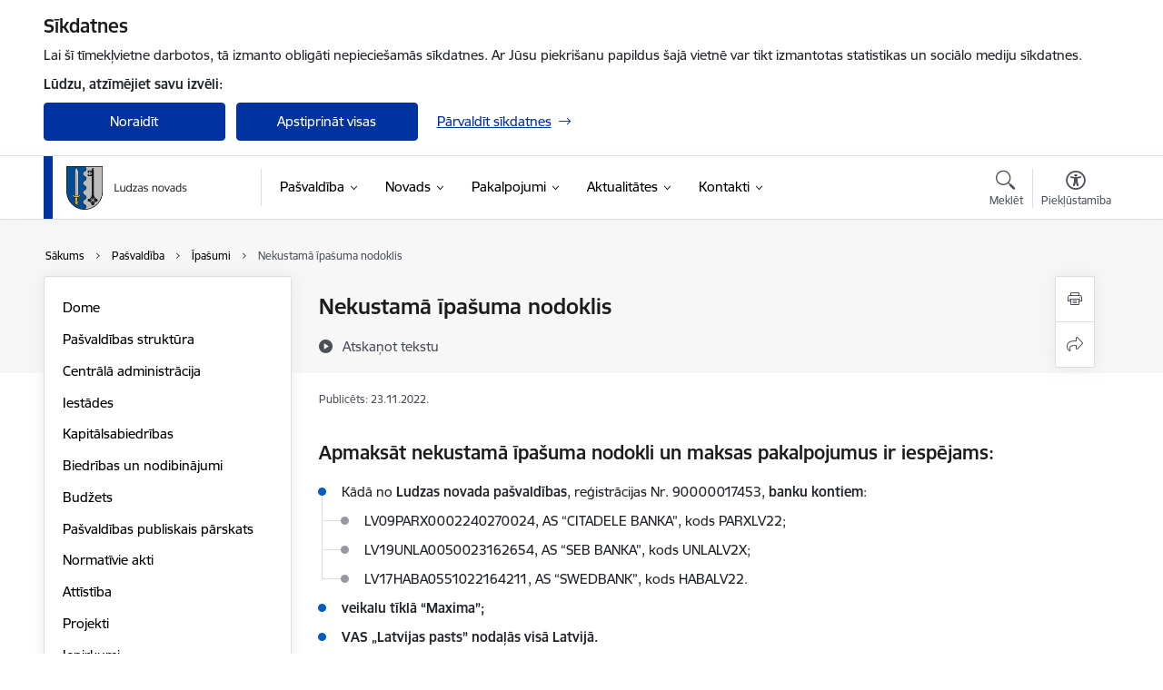

--- FILE ---
content_type: text/html; charset=UTF-8
request_url: https://www.ludzasnovads.lv/lv/nekustama-ipasuma-nodoklis
body_size: 65781
content:
<!DOCTYPE html>
<html lang="lv" dir="ltr" prefix="og: https://ogp.me/ns#" class="hidden">
  <head>
    <meta charset="utf-8" />
<script>window.dataLayer = window.dataLayer || [];function gtag(){dataLayer.push(arguments)};gtag("js", new Date());gtag("set", "developer_id.dMDhkMT", true);gtag("config", "G-T6JJ5CX5HK", {"groups":"default","page_placeholder":"PLACEHOLDER_page_location","allow_ad_personalization_signals":false});</script>
<meta name="description" content="Apmaksāt nekustamā īpašuma nodokli un maksas pakalpojumus ir iespējams: Kādā no Ludzas novada pašvaldības, reģistrācijas Nr. 90000017453, banku kontiem: …" />
<link rel="canonical" href="https://www.ludzasnovads.lv/lv/nekustama-ipasuma-nodoklis" />
<meta property="og:type" content="website" />
<meta property="og:url" content="https://www.ludzasnovads.lv/lv/nekustama-ipasuma-nodoklis" />
<meta property="og:title" content="Nekustamā īpašuma nodoklis" />
<meta property="og:description" content="Apmaksāt nekustamā īpašuma nodokli un maksas pakalpojumus ir iespējams: Kādā no Ludzas novada pašvaldības, reģistrācijas Nr. 90000017453, banku kontiem: …" />
<meta name="twitter:card" content="summary_large_image" />
<meta name="twitter:description" content="Apmaksāt nekustamā īpašuma nodokli un maksas pakalpojumus ir iespējams: Kādā no Ludzas novada pašvaldības, reģistrācijas Nr. 90000017453, banku kontiem: …" />
<meta name="twitter:title" content="Nekustamā īpašuma nodoklis" />
<meta name="MobileOptimized" content="width" />
<meta name="HandheldFriendly" content="true" />
<meta name="viewport" content="width=device-width, initial-scale=1.0, minimum-scale=1.0" />
<link rel="preload" href="https://www.ludzasnovads.lv/themes/custom/ministry/assets/fonts/webfonts/356EBC_27_0.woff2" as="font" crossorigin="" />
<link rel="preload" href="https://www.ludzasnovads.lv/themes/custom/ministry/assets/fonts/webfonts/356EBC_2B_0.woff2" as="font" crossorigin="" />
<link rel="preload" href="https://www.ludzasnovads.lv/themes/custom/ministry/assets/fonts/webfonts/356EBC_29_0.woff2" as="font" crossorigin="" />
<style>:root {--brand-color: #0032A0;--brand-color01: #005BC2;--logo-color: #0032A0;}</style>
<style>#sliding-popup.sliding-popup-top { position: fixed; }</style>
<style>.footer_bg_img { background-image: url(https://www.ludzasnovads.lv/sites/ludzasnovads/files/styles/front_bg/public/gallery_images/M%C4%81jaslapas%20cover%20%284%29_2.png?itok=IFdfEhG9); }</style>
<link rel="icon" href="/sites/ludzasnovads/files/favicon.ico" type="image/vnd.microsoft.icon" />
<link rel="alternate" hreflang="lv" href="https://www.ludzasnovads.lv/lv/nekustama-ipasuma-nodoklis" />
<script src="/sites/ludzasnovads/files/eu_cookie_compliance/eu_cookie_compliance.script.js?t8vfhh" defer></script>
<script>window.a2a_config=window.a2a_config||{};a2a_config.callbacks=[];a2a_config.overlays=[];a2a_config.templates={};</script>

    <title>Nekustamā īpašuma nodoklis | Ludzas novada pašvaldība</title>
    <link rel="stylesheet" media="all" href="/sites/ludzasnovads/files/css/css_A1RLLIYCehkaIrJBFvyfobSKfvelEay9aNIIsTvywlk.css" />
<link rel="stylesheet" media="all" href="/sites/ludzasnovads/files/css/css_9Q0cNVRtu1D_7_--9OQG3letlqPsE5Lrxj2rne3YUwY.css" />

    
  </head>
          
      <body data-theme="ogres_novada_pasvaldiba" class="node-366 node-type--basic-page theme-municipality fill-branding-bg type-basic_page role--anonymous with-subnav no-sidebar">
    <div id="skip">
      <a href="#content-area" class="visually-hidden focusable skip-link jump-to-main-navigation">
        Pāriet uz lapas saturu
      </a>
    </div>
    
      <div class="dialog-off-canvas-main-canvas" data-off-canvas-main-canvas>
    <div class="spinner-border spinner-border-sm ajax-loader hide"></div>


  <!-- ___ MAIN CONTENT GRID LOGIC  -->
                
  
<!-- ___ /MAIN CONTENT GRID LOGIC  -->

<div class="layout-container">

  <!-- ______________________ HEADER _______________________ -->
  <div class="header-wrapper">
  <div id="cookie-element-wrap"></div>
      <header id="header">
      <div class="container">
        <div id="header-region">
            <div id="block-ministry-branding" class="settings-tray-editable block-system block-ministry-branding" data-drupal-settingstray="editable">
  
    
                <a href="/lv" title="Ludzas novada pašvaldība" rel="home" class="site-logo logo-default" tabindex="0">
      <img src="/sites/ludzasnovads/files/ludzasn_toplv_color_1.png" alt="Ludzas novada pašvaldība" />
    </a>
  
              <a href="/lv" title="Ludzas novada pašvaldība" rel="home" class="site-logo logo-white" tabindex="0">
      <img src="/sites/ludzasnovads/files/ludzasn_toplv_white_2_0.png" alt="Ludzas novada pašvaldība" />
    </a>
  
              <a href="/lv" title="Ludzas novada pašvaldība" rel="home" class="site-logo logo-black" tabindex="0">
      <img src="/sites/ludzasnovads/files/ludzasn_toplv_black_0.png" alt="Ludzas novada pašvaldība" />
    </a>
  
              <a href="/lv" title="Ludzas novada pašvaldība" rel="home" class="site-logo logo-yellow" tabindex="0">
      <img src="/sites/ludzasnovads/files/ludzasn_toplv_yellow_2_0.png" alt="Ludzas novada pašvaldība" />
    </a>
  
</div>
<div id="block-menucustomblock" class="settings-tray-editable block-menu-custom block-menucustomblock" data-drupal-settingstray="editable">
  
    
      


<nav class="navbar navbar-expand-xl" aria-label="Galvenā navigācija">
  <button class="navbar-toggler" type="button" data-toggle="collapse" data-target="#mobileMenuElement" aria-controls="mobileMenuElement" aria-expanded="false" aria-label="Toggle navigation">
    <span class="fal icon-bars"></span>
    <span class="menu-mobile-text d-none d-sm-block d-md-none d-flex justify-content-center flex-column">
        Izvēlne
    </span>
  </button>

    <div class="menu-mobile-tab">
    <span class="fal icon-bars"></span>
    <span class="navbar-toggler-text">Izvēlne</span>
  </div>

  <div class="collapse navbar-collapse" id="mobileMenuElement">
    <div id="menu-tree-main">

      <div id="menu-tree-mobile">
        <div id="menu-header">
          <div class="close-menu rounded-circle" data-toggle="collapse" data-target="#mobileMenuElement" aria-controls="mobileMenuElement" aria-expanded="false" aria-label="Toggle navigation">
            <span class="icon-times"></span>
          </div>
        </div>

        <div class="menu-mobile-current-title">
          <div class="menu-title"></div>
          <div class="back-menu">
            <div class="back-icon icon-level-back"></div>
            <div class="back-text">Atpakaļ</div>
          </div>
          <div class="history-tree">
          </div>
        </div>

        <ul class="main-nav">
        </ul>

        <div class="placeholder-user-tools-language"></div>
        <div class="placeholder-user-tools-settings"></div>

        <ul id="nav-initial">
                      <li class="active-trail has-children nav-item">
                              <a href="/lv/pasvaldiba"   data-uuid="646e5e5b-d0fe-4249-a85c-7d7d647be950" class="nav-link">
                  Pašvaldība
                                  </a>
                <ul class="child-nav" data-uuid="646e5e5b-d0fe-4249-a85c-7d7d647be950">
                                            <li data-parent-uuid="72f8c713-e75e-4ceb-98de-241bd2b90914" class="has-children nav-item">
      <a href="/lv/dome"   data-uuid="72f8c713-e75e-4ceb-98de-241bd2b90914" class="nav-link">
        Dome
              </a>
      <ul class="child-nav" data-uuid="72f8c713-e75e-4ceb-98de-241bd2b90914">
                        <li data-uuid="2a2a903d-a879-48d7-a187-93388efdcda9" class="nav-item mobile-without-children">
      <a href="/lv/domes-vadiba"   class="nav-link">
      Domes vadība
            </a>
    </li>
  
                        <li data-uuid="a6bbe5d9-9f2d-47c7-8ebd-7c57c88641aa" class="nav-item mobile-without-children">
      <a href="/lv/deputati"   class="nav-link">
      Deputāti
            </a>
    </li>
  
                        <li data-parent-uuid="0a7003f1-be42-4bc8-a31c-6e2e0e6ca924" class="has-children nav-item">
      <a href="/lv/domes-sedes"   data-uuid="0a7003f1-be42-4bc8-a31c-6e2e0e6ca924" class="nav-link">
        Domes sēdes
              </a>
      <ul class="child-nav" data-uuid="0a7003f1-be42-4bc8-a31c-6e2e0e6ca924">
                        <li data-uuid="05dcf657-9be2-4cb7-aea0-7670d22e4636" class="nav-item mobile-without-children">
      <a href="/lv/domes-sezu-protokoli-un-audiovizualie-ieraksti"   class="nav-link">
      Domes sēžu protokoli un audiovizuālie ieraksti
            </a>
    </li>
  
              </ul>
    </li>
  
                        <li data-parent-uuid="5c6ba9e2-67f6-4c27-ab94-29c4a5b5f057" class="has-children nav-item">
      <a href="/lv/strukturvieniba/komitejas"   data-uuid="5c6ba9e2-67f6-4c27-ab94-29c4a5b5f057" class="nav-link">
        Komitejas
              </a>
      <ul class="child-nav" data-uuid="5c6ba9e2-67f6-4c27-ab94-29c4a5b5f057">
                        <li data-uuid="d55fbfda-abc0-45c9-b98b-5e4a4fa6af79" class="nav-item mobile-without-children">
      <a href="/lv/komitejas-sezu-katalogs"   class="nav-link">
      Komiteju protokoli un audiovizuālie materiāli
            </a>
    </li>
  
              </ul>
    </li>
  
                        <li data-uuid="5beda900-cd84-4bde-abbd-9ad17ea4324c" class="nav-item mobile-without-children">
      <a href="/lv/komisijas"   class="nav-link">
      Komisijas
            </a>
    </li>
  
                        <li data-uuid="9a51b8b5-b499-44ea-a311-829c66b63323" class="nav-item mobile-without-children">
      <a href="/lv/konsultativas-padomes"   class="nav-link">
      Konsultatīvās padomes
            </a>
    </li>
  
                        <li data-uuid="7f4486ca-aacd-4e23-a0e9-6bf54033f9a6" class="nav-item mobile-without-children">
      <a href="/lv/tiesraides-un-ieraksti"   class="nav-link">
      Tiešraides un ieraksti 
            </a>
    </li>
  
              </ul>
    </li>
  
                                            <li data-uuid="2cd6a820-1204-4a95-aba7-a98b7669e7b0" class="nav-item mobile-without-children">
      <a href="/lv/pasvaldibas-struktura"   class="nav-link">
      Pašvaldības struktūra
            </a>
    </li>
  
                                            <li data-uuid="ed854100-eccc-4f66-a659-1025f3f7a552" class="nav-item mobile-without-children">
      <a href="/lv/strukturvieniba/centrala-administracija"   class="nav-link">
      Centrālā administrācija
            </a>
    </li>
  
                                            <li data-parent-uuid="1263e28e-7cb4-4454-a298-6781b37abf05" class="has-children nav-item">
      <a href="/lv/iestades"   data-uuid="1263e28e-7cb4-4454-a298-6781b37abf05" class="nav-link">
        Iestādes
              </a>
      <ul class="child-nav" data-uuid="1263e28e-7cb4-4454-a298-6781b37abf05">
                        <li data-parent-uuid="0568fd9d-b69d-401c-bb60-42d036e4ac71" class="has-children nav-item">
      <a href="/lv/pilsetu-un-pagastu-apvienibu-parvaldes"   data-uuid="0568fd9d-b69d-401c-bb60-42d036e4ac71" class="nav-link">
        Pilsētu un pagastu apvienību pārvaldes
              </a>
      <ul class="child-nav" data-uuid="0568fd9d-b69d-401c-bb60-42d036e4ac71">
                        <li data-uuid="e74902af-5b40-4b04-bdcb-ba12ae0f12d6" class="nav-item mobile-without-children">
      <a href="/lv/strukturvieniba/karsavas-pilsetas-parvalde"   class="nav-link">
      Kārsavas pilsētas pārvalde
            </a>
    </li>
  
                        <li data-uuid="dac89296-c1de-4d75-8cb1-e748bbf698f6" class="nav-item mobile-without-children">
      <a href="/lv/strukturvieniba/zilupes-pilsetas-un-zalesjes-pagasta-apvienibas-parvalde"   class="nav-link">
      Zilupes pilsētas un Zaļesjes pagasta apvienības pārvalde
            </a>
    </li>
  
                        <li data-uuid="ff1ef23b-01d6-4ae2-98de-56e51b0dc0fd" class="nav-item mobile-without-children">
      <a href="/lv/strukturvieniba/blontu-ciblas-lidumnieku-pusmucovas-un-zvirgzdenes-pagastu-apvienibas-parvalde"   class="nav-link">
      Blontu, Ciblas, Līdumnieku, Pušmucovas un Zvirgzdenes pagastu apvienības pārvalde
            </a>
    </li>
  
                        <li data-uuid="b52af3ef-630e-4ba7-8776-a7b2e7a146d3" class="nav-item mobile-without-children">
      <a href="/lv/strukturvieniba/brigu-nirzas-un-lauderu-pagastu-apvienibas-parvalde"   class="nav-link">
      Briģu, Nirzas un Lauderu pagastu apvienības pārvalde
            </a>
    </li>
  
                        <li data-uuid="63deec0e-4b8d-47b4-b9cd-f9228ad8c7a9" class="nav-item mobile-without-children">
      <a href="/lv/strukturvieniba/isnaudas-un-cirmas-pagastu-apvienibas-parvalde"   class="nav-link">
      Isnaudas un Cirmas pagastu apvienības pārvalde
            </a>
    </li>
  
                        <li data-uuid="6d2a58c4-d89d-4572-9f7c-0731ab5ac2ea" class="nav-item mobile-without-children">
      <a href="/lv/strukturvieniba/istras-rundenu-un-pasienes-pagastu-apvienibas-parvalde"   class="nav-link">
      Istras, Rundēnu un Pasienes pagastu apvienības pārvalde
            </a>
    </li>
  
                        <li data-uuid="32827ff4-0ce5-4c0f-ac55-5d38c5673db3" class="nav-item mobile-without-children">
      <a href="/lv/strukturvieniba/malnavas-golisevas-un-merdzenes-pagastu-apvienibas-parvalde"   class="nav-link">
      Malnavas, Goliševas un Mērdzenes pagastu apvienības pārvalde
            </a>
    </li>
  
                        <li data-uuid="efd7509e-c78b-48e6-88b9-b2d5609bface" class="nav-item mobile-without-children">
      <a href="/lv/strukturvieniba/pildas-nuksu-un-purenu-pagastu-apvienibas-parvalde"   class="nav-link">
      Pildas, Ņukšu un Pureņu pagastu apvienības pārvalde
            </a>
    </li>
  
                        <li data-uuid="3a9cae4e-cc13-4c09-81f7-49a74b1bd7ee" class="nav-item mobile-without-children">
      <a href="/lv/strukturvieniba/salnavas-un-mezvidu-pagastu-apvienibas-parvalde"   class="nav-link">
      Salnavas un Mežvidu pagastu apvienības pārvalde
            </a>
    </li>
  
              </ul>
    </li>
  
                        <li data-uuid="f6119a66-3d6f-4f07-8bb0-91a033391fd5" class="nav-item mobile-without-children">
      <a href="/lv/izglitiba"   class="nav-link">
      Izglītības iestādes
            </a>
    </li>
  
                        <li data-parent-uuid="1d440ebf-6db8-4646-8395-1ade5e8594be" class="has-children nav-item">
      <a href="/lv/strukturvieniba/ludzas-novada-kulturas-centrs"   data-uuid="1d440ebf-6db8-4646-8395-1ade5e8594be" class="nav-link">
        Ludzas novada Kultūras centrs
              </a>
      <ul class="child-nav" data-uuid="1d440ebf-6db8-4646-8395-1ade5e8594be">
                        <li data-uuid="7636d9c1-f420-4cbb-80d6-101398dcbaaa" class="nav-item mobile-without-children">
      <a href="/lv/strukturvieniba/ludzas-kulturas-nams"   class="nav-link">
      Ludzas Kultūras nams
            </a>
    </li>
  
                        <li data-uuid="12eb58d1-9c99-4196-acd0-e28e72fac2ce" class="nav-item mobile-without-children">
      <a href="/lv/strukturvieniba/karsavas-kulturas-nams"   class="nav-link">
      Kārsavas Kultūras nams
            </a>
    </li>
  
                        <li data-uuid="16676477-fa8c-45a6-a42d-f0be1abbd8b6" class="nav-item mobile-without-children">
      <a href="/lv/strukturvieniba/zilupes-kulturas-nams"   class="nav-link">
      Zilupes Kultūras nams
            </a>
    </li>
  
              </ul>
    </li>
  
                        <li data-parent-uuid="2ebb363d-cc8e-42ce-b2ac-5983531884fe" class="has-children nav-item">
      <a href="/lv/strukturvieniba/ludzas-novada-biblioteka"   data-uuid="2ebb363d-cc8e-42ce-b2ac-5983531884fe" class="nav-link">
        Ludzas novada bibliotēka
              </a>
      <ul class="child-nav" data-uuid="2ebb363d-cc8e-42ce-b2ac-5983531884fe">
                        <li data-uuid="2b4b37b7-02b6-464c-967e-3ce5451657cc" class="nav-item mobile-without-children">
      <a href="/lv/strukturvieniba/karsavas-pilsetas-biblioteka"   class="nav-link">
      Kārsavas pilsētas bibliotēka
            </a>
    </li>
  
                        <li data-uuid="4fe7a9e5-1774-4bf3-b26d-47ead6c6f928" class="nav-item mobile-without-children">
      <a href="/lv/strukturvieniba/zilupes-pilsetas-biblioteka"   class="nav-link">
      Zilupes pilsētas bibliotēka
            </a>
    </li>
  
                        <li data-uuid="62d018be-213e-4ea8-be1b-704deb9a2d60" class="nav-item mobile-without-children">
      <a href="/lv/strukturvieniba/blontu-pagasta-biblioteka"   class="nav-link">
      Blontu pagasta bibliotēka
            </a>
    </li>
  
                        <li data-uuid="361f2f9a-e973-43dd-9823-d7c75ae99810" class="nav-item mobile-without-children">
      <a href="/lv/strukturvieniba/brigu-pagasta-biblioteka"   class="nav-link">
      Briģu pagasta bibliotēka
            </a>
    </li>
  
                        <li data-uuid="58aba184-b5c2-4edc-9c45-49a5c5a44807" class="nav-item mobile-without-children">
      <a href="/lv/strukturvieniba/ciblas-pagasta-biblioteka"   class="nav-link">
      Ciblas pagasta bibliotēka
            </a>
    </li>
  
                        <li data-uuid="7883622e-0bb1-4767-9d2f-4805dd4e024b" class="nav-item mobile-without-children">
      <a href="/lv/strukturvieniba/ciblas-pagasta-felicianovas-biblioteka"   class="nav-link">
      Ciblas pagasta Felicianovas bibliotēka
            </a>
    </li>
  
                        <li data-uuid="bfe72783-0408-4c0a-b165-6c248ec245f5" class="nav-item mobile-without-children">
      <a href="/lv/strukturvieniba/cirmas-pagasta-biblioteka"   class="nav-link">
      Cirmas pagasta bibliotēka
            </a>
    </li>
  
                        <li data-uuid="12c4b321-62dd-408e-be70-f698d3bf8acd" class="nav-item mobile-without-children">
      <a href="/lv/strukturvieniba/golisevas-pagasta-biblioteka"   class="nav-link">
      Goliševas pagasta bibliotēka
            </a>
    </li>
  
                        <li data-uuid="1955889c-fad0-417a-80fd-252252fe22cd" class="nav-item mobile-without-children">
      <a href="/lv/strukturvieniba/isnaudas-pagasta-biblioteka"   class="nav-link">
      Isnaudas pagasta bibliotēka
            </a>
    </li>
  
                        <li data-uuid="1acd93c5-5f40-432c-99d1-a451318da385" class="nav-item mobile-without-children">
      <a href="/lv/strukturvieniba/isnaudas-pagasta-istalsnas-biblioteka"   class="nav-link">
      Isnaudas pagasta Istalsnas bibliotēka
            </a>
    </li>
  
                        <li data-uuid="6bd562a8-dc1d-4d3c-a4e3-a063176853cf" class="nav-item mobile-without-children">
      <a href="/lv/strukturvieniba/istras-pagasta-biblioteka"   class="nav-link">
      Istras pagasta bibliotēka
            </a>
    </li>
  
                        <li data-uuid="328c2a00-711e-43c4-9f5f-bc4785a05463" class="nav-item mobile-without-children">
      <a href="/lv/strukturvieniba/lauderu-pagasta-biblioteka"   class="nav-link">
      Lauderu pagasta bibliotēka
            </a>
    </li>
  
                        <li data-uuid="ae7d1dff-b435-4614-bbc3-1b8fa7851258" class="nav-item mobile-without-children">
      <a href="/lv/strukturvieniba/lidumnieku-pagasta-biblioteka"   class="nav-link">
      Līdumnieku pagasta bibliotēka
            </a>
    </li>
  
                        <li data-uuid="d7a48098-f9dc-479a-96ab-4309b35a89b5" class="nav-item mobile-without-children">
      <a href="/lv/strukturvieniba/malnavas-pagasta-nesteru-biblioteka"   class="nav-link">
      Malnavas pagasta Nesteru bibliotēka
            </a>
    </li>
  
                        <li data-uuid="54067201-fcab-453c-aac3-fe182b0a96e0" class="nav-item mobile-without-children">
      <a href="/lv/strukturvieniba/mezvidu-pagasta-biblioteka"   class="nav-link">
      Mežvidu pagasta bibliotēka
            </a>
    </li>
  
                        <li data-uuid="59574d03-078d-4965-9734-c07082a3594e" class="nav-item mobile-without-children">
      <a href="/lv/strukturvieniba/mezvidu-pagasta-rancu-biblioteka"   class="nav-link">
      Mežvidu pagasta Ranču bibliotēka
            </a>
    </li>
  
                        <li data-uuid="d160fd8b-95a4-4456-94ac-77b2cef3634e" class="nav-item mobile-without-children">
      <a href="/lv/strukturvieniba/merdzenes-pagasta-biblioteka"   class="nav-link">
      Mērdzenes pagasta bibliotēka
            </a>
    </li>
  
                        <li data-uuid="fbcf8d92-f177-47d6-af3c-5652ab9fb0c7" class="nav-item mobile-without-children">
      <a href="/lv/strukturvieniba/nirzas-pagasta-biblioteka"   class="nav-link">
      Nirzas pagasta bibliotēka
            </a>
    </li>
  
                        <li data-uuid="b61f860d-400a-41db-8b7a-eba06b6e8e57" class="nav-item mobile-without-children">
      <a href="/lv/strukturvieniba/nuksu-pagasta-biblioteka"   class="nav-link">
      Ņukšu pagasta bibliotēka
            </a>
    </li>
  
                        <li data-uuid="018e3c35-7fa6-4aa3-9222-80a717c1178e" class="nav-item mobile-without-children">
      <a href="/lv/strukturvieniba/pasienes-pagasta-biblioteka"   class="nav-link">
      Pasienes pagasta bibliotēka
            </a>
    </li>
  
                        <li data-uuid="c654d0be-dc02-4e5b-a7e5-28c0948a5d88" class="nav-item mobile-without-children">
      <a href="/lv/strukturvieniba/pildas-pagasta-biblioteka"   class="nav-link">
      Pildas pagasta bibliotēka
            </a>
    </li>
  
                        <li data-uuid="f5dd7b51-9034-40a6-927e-45140d8e2af7" class="nav-item mobile-without-children">
      <a href="/lv/strukturvieniba/purenu-pagasta-biblioteka"   class="nav-link">
      Pureņu pagasta bibliotēka
            </a>
    </li>
  
                        <li data-uuid="1803600b-6357-4a09-a888-3c4ca7217a04" class="nav-item mobile-without-children">
      <a href="/lv/strukturvieniba/pusmucovas-pagasta-biblioteka"   class="nav-link">
      Pušmucovas pagasta bibliotēka
            </a>
    </li>
  
                        <li data-uuid="3ad6357f-6a65-41ad-8657-2a2882107715" class="nav-item mobile-without-children">
      <a href="/lv/strukturvieniba/rundenu-pagasta-biblioteka"   class="nav-link">
      Rundēnu pagasta bibliotēka
            </a>
    </li>
  
                        <li data-uuid="ecc6cd94-2f58-4104-92d1-5e2dbe81b4c2" class="nav-item mobile-without-children">
      <a href="/lv/strukturvieniba/salnavas-pagasta-biblioteka"   class="nav-link">
      Salnavas pagasta bibliotēka
            </a>
    </li>
  
                        <li data-uuid="5f120fa7-f049-4eeb-a192-a47711c1a2fd" class="nav-item mobile-without-children">
      <a href="/lv/strukturvieniba/zalesjes-pagasta-biblioteka"   class="nav-link">
      Zaļesjes pagasta bibliotēka
            </a>
    </li>
  
                        <li data-uuid="8ce24c8f-6e84-436c-af92-55867c318306" class="nav-item mobile-without-children">
      <a href="/lv/strukturvieniba/zvirgzdenes-pagasta-biblioteka"   class="nav-link">
      Zvirgzdenes pagasta bibliotēka
            </a>
    </li>
  
              </ul>
    </li>
  
                        <li data-uuid="ef917b33-84b8-4723-823e-86bb783725c8" class="nav-item mobile-without-children">
      <a href="/lv/strukturvieniba/ludzas-novadpetniecibas-muzejs"   class="nav-link">
      Ludzas Novadpētniecības muzejs
            </a>
    </li>
  
                        <li data-uuid="7346dd75-636c-4f14-88f2-c46d537dd672" class="nav-item mobile-without-children">
      <a href="/lv/strukturvieniba/ludzas-novada-turisma-centrs"   class="nav-link">
      Ludzas novada Tūrisma centrs
            </a>
    </li>
  
                        <li data-parent-uuid="13e8ed29-fb1b-4182-8317-3db410fd1178" class="has-children nav-item">
      <a href="/lv/sociala-joma"   data-uuid="13e8ed29-fb1b-4182-8317-3db410fd1178" class="nav-link">
        Sociālās iestādes
              </a>
      <ul class="child-nav" data-uuid="13e8ed29-fb1b-4182-8317-3db410fd1178">
                        <li data-uuid="c622943a-3042-4612-a234-9fbf3d43296e" class="nav-item mobile-without-children">
      <a href="/lv/strukturvieniba/ludzas-novada-socialais-dienests"   class="nav-link">
      Ludzas novada Sociālais dienests
            </a>
    </li>
  
                        <li data-uuid="423a9daa-6e57-4811-87a6-48f3a38bf5bf" class="nav-item mobile-without-children">
      <a href="/lv/strukturvieniba/ludzas-novada-sociala-dienesta-daudzfunkcionalais-socialo-pakalpojumu-centrs"   class="nav-link">
      Ludzas novada Sociālā dienesta Daudzfunkcionālais sociālo pakalpojumu centrs
            </a>
    </li>
  
                        <li data-uuid="4e062358-04b2-4dae-a753-3353aed26e9d" class="nav-item mobile-without-children">
      <a href="/lv/strukturvieniba/ludzas-novada-sociala-dienesta-daudzfunkcionalais-socialo-pakalpojumu-centrs-karsava"   class="nav-link">
      Ludzas novada Sociālā dienesta Daudzfunkcionālais sociālo pakalpojumu centrs Kārsavā
            </a>
    </li>
  
                        <li data-uuid="ad3f0867-05d8-4a4b-a5e9-0f1931e21c49" class="nav-item mobile-without-children">
      <a href="/lv/strukturvieniba/ludzas-novada-socialas-aprupes-centrs-ludza"   class="nav-link">
      Ludzas novada Sociālās aprūpes centrs &quot;Ludza&quot;
            </a>
    </li>
  
                        <li data-uuid="088cd276-ca8e-45d7-a676-ca4cb1d61115" class="nav-item mobile-without-children">
      <a href="/lv/strukturvieniba/pansionats-musmajas"   class="nav-link">
      Pansionāts &quot;Mūsmājas&quot;
            </a>
    </li>
  
              </ul>
    </li>
  
                        <li data-uuid="d15ecb8d-bc75-4e10-9dbb-3267695ac5a0" class="nav-item mobile-without-children">
      <a href="/lv/strukturvieniba/ludzas-novada-barintiesa"   class="nav-link">
      Bāriņtiesa
            </a>
    </li>
  
                        <li data-uuid="084613aa-67fe-454a-a4b0-12befc82535f" class="nav-item mobile-without-children">
      <a href="/lv/strukturvieniba/ludzas-novada-pasvaldibas-velesanu-komisija"   class="nav-link">
      Vēlēšanu komisija
            </a>
    </li>
  
              </ul>
    </li>
  
                                            <li data-parent-uuid="acc09add-82b0-4987-9f29-0e5448ad2f56" class="has-children nav-item">
      <a href="/lv/kapitalsabiedribas"   data-uuid="acc09add-82b0-4987-9f29-0e5448ad2f56" class="nav-link">
        Kapitālsabiedrības
              </a>
      <ul class="child-nav" data-uuid="acc09add-82b0-4987-9f29-0e5448ad2f56">
                        <li data-uuid="54c37756-4abb-4fb9-832d-2dc4b9bfedb4" class="nav-item mobile-without-children">
      <a href="/lv/strukturvieniba/sia-lns-pakalpojumi"   class="nav-link">
      SIA &quot;LNS pakalpojumi&quot;
            </a>
    </li>
  
                        <li data-uuid="0589da3d-417e-4532-84ff-1c0c22df4ef1" class="nav-item mobile-without-children">
      <a href="/lv/strukturvieniba/sia-ludzas-medicinas-centrs"   class="nav-link">
      SIA &quot;Ludzas medicīnas centrs&quot;
            </a>
    </li>
  
                        <li data-uuid="a96d79c2-ff85-4d47-af0b-c6e7e376c199" class="nav-item mobile-without-children">
      <a href="/lv/strukturvieniba/sia-alaas"   class="nav-link">
      SIA &quot;ALLAS&quot;
            </a>
    </li>
  
                        <li data-uuid="f1c0ee27-e5ec-4b75-9605-611e95ef269d" class="nav-item mobile-without-children">
      <a href="/lv/strukturvieniba/sia-karsavas-slimnica"   class="nav-link">
      SIA &quot;Kārsavas slimnīca&quot;
            </a>
    </li>
  
                        <li data-uuid="9a618ae7-6d90-4e1c-b2f5-320ec2c99887" class="nav-item mobile-without-children">
      <a href="/lv/strukturvieniba/sia-zilupes-veselibas-un-socialas-aprupes-centrs"   class="nav-link">
      SIA &quot;Zilupes veselības un sociālās aprūpes centrs&quot;
            </a>
    </li>
  
              </ul>
    </li>
  
                                            <li data-uuid="38a28f4a-b5db-420e-9ad2-3b756b8c92fc" class="nav-item mobile-without-children">
      <a href="/lv/biedribas-un-nodibinajumi"   class="nav-link">
      Biedrības un nodibinājumi
            </a>
    </li>
  
                                            <li data-parent-uuid="6b8828e0-b33b-48e8-9dd5-502db4e2ebec" class="has-children nav-item">
      <a href="/lv/budzets"   data-uuid="6b8828e0-b33b-48e8-9dd5-502db4e2ebec" class="nav-link">
        Budžets
              </a>
      <ul class="child-nav" data-uuid="6b8828e0-b33b-48e8-9dd5-502db4e2ebec">
                        <li data-uuid="7dc65944-f944-43c4-a6eb-6eb6e3cf856a" class="nav-item mobile-without-children">
      <a href="/lv/gada-budzets"   class="nav-link">
      Gada budžets
            </a>
    </li>
  
                        <li data-uuid="53b73744-b015-4682-abab-328a68753b2a" class="nav-item mobile-without-children">
      <a href="/lv/atlidziba"   class="nav-link">
      Atlīdzība
            </a>
    </li>
  
              </ul>
    </li>
  
                                            <li data-uuid="2a7e6515-1bdd-4bc8-96ee-750c3ab6ee58" class="nav-item mobile-without-children">
      <a href="/lv/pasvaldibas-publiskais-parskats"   class="nav-link">
      Pašvaldības publiskais pārskats
            </a>
    </li>
  
                                            <li data-parent-uuid="f5d0ee9d-ce37-47e0-937d-1c2db9e7a08d" class="has-children nav-item">
      <a href="/lv/normativie-akti"   data-uuid="f5d0ee9d-ce37-47e0-937d-1c2db9e7a08d" class="nav-link">
        Normatīvie akti
              </a>
      <ul class="child-nav" data-uuid="f5d0ee9d-ce37-47e0-937d-1c2db9e7a08d">
                        <li data-uuid="2c50ba3d-9c4e-4572-b168-2d032640ce9d" class="nav-item mobile-without-children">
      <a href="/lv/saistosie-noteikumi"   class="nav-link">
      Saistošie noteikumi
            </a>
    </li>
  
                        <li data-uuid="884c24d9-05ae-440b-84b0-97536d310b52" class="nav-item mobile-without-children">
      <a href="/lv/saistoso-noteikumu-projekti-un-paskaidrojuma-raksti"   class="nav-link">
      Saistošo noteikumu projekti un paskaidrojuma raksti
            </a>
    </li>
  
                        <li data-uuid="9940fbb7-f4b8-428a-af92-b6e59955bc4b" class="nav-item mobile-without-children">
      <a href="/lv/ludzas-novada-pasvaldibas-apstiprinatie-nolikumi-un-noteikumi-0"   class="nav-link">
      Nolikumi, noteikumi
            </a>
    </li>
  
                        <li data-parent-uuid="7b9f2b0f-84b7-49d9-a7a6-d06ffec80f31" class="has-children nav-item">
      <a href="/lv/ligumi"   data-uuid="7b9f2b0f-84b7-49d9-a7a6-d06ffec80f31" class="nav-link">
        Līgumi
              </a>
      <ul class="child-nav" data-uuid="7b9f2b0f-84b7-49d9-a7a6-d06ffec80f31">
                        <li data-uuid="11365732-5bc8-425c-805a-41dfa7603822" class="nav-item mobile-without-children">
      <a href="/lv/delegesanas-ligumi"   class="nav-link">
      Deleģēšanas līgumi
            </a>
    </li>
  
                        <li data-uuid="3028c340-7330-4a18-b03d-638b513e7628" class="nav-item mobile-without-children">
      <a href="/lv/iepirkumu-ligumi"   class="nav-link">
      	Iepirkumu līgumi
            </a>
    </li>
  
              </ul>
    </li>
  
              </ul>
    </li>
  
                                            <li data-parent-uuid="dc5afafa-f6fc-47ba-a8f4-9c4d19406e61" class="has-children nav-item">
      <a href="/lv/attistiba"   data-uuid="dc5afafa-f6fc-47ba-a8f4-9c4d19406e61" class="nav-link">
        Attīstība
              </a>
      <ul class="child-nav" data-uuid="dc5afafa-f6fc-47ba-a8f4-9c4d19406e61">
                        <li data-uuid="f6b9a98b-16e1-41cd-8202-f91224b4c847" class="nav-item mobile-without-children">
      <a href="/lv/ludzas-novada-attistibas-programma-2021-2027gadam"   class="nav-link">
      Ludzas novada attīstības programma 2021.-2027.gadam
            </a>
    </li>
  
                        <li data-uuid="fd135b96-b416-4e43-b307-5556f015d273" class="nav-item mobile-without-children">
      <a href="/lv/teritorijas-planojums"   class="nav-link">
      Teritorijas plānojums
            </a>
    </li>
  
                        <li data-uuid="76664189-6946-41a7-809b-2533ab31f1f4" class="nav-item mobile-without-children">
      <a href="/lv/teritorijas-planojums-izstrade"   class="nav-link">
      Teritorijas plānojums (izstrādē)
            </a>
    </li>
  
                        <li data-uuid="1a8bb757-9c14-4fe7-bc8c-5f8923b17d04" class="nav-item mobile-without-children">
      <a href="/lv/detalplanojumi"   class="nav-link">
      Detālplānojumi
            </a>
    </li>
  
                        <li data-uuid="2478d539-bbb2-4952-917c-36b43c1347e1" class="nav-item mobile-without-children">
      <a href="/lv/lokalplanojumi"   class="nav-link">
      Lokālplānojumi
            </a>
    </li>
  
                        <li data-uuid="947a3fc2-ac4f-4124-a728-5ae07f807589" class="nav-item mobile-without-children">
      <a href="/lv/ilgtspejigas-attistibas-strategija"   class="nav-link">
      Ilgtspējīgas attīstības stratēģija
            </a>
    </li>
  
                        <li data-uuid="ad6a6f24-31c9-49fa-aad9-917a41c6f3ee" class="nav-item mobile-without-children">
      <a href="/lv/dazadu-nozaru-planosanas-dokumenti"   class="nav-link">
      Dažādu nozaru plānošanas dokumenti
            </a>
    </li>
  
              </ul>
    </li>
  
                                            <li data-parent-uuid="f9a4c618-1186-4ae0-950f-3199b7a0bcf5" class="has-children nav-item">
      <a href="/lv/projekti-0"   data-uuid="f9a4c618-1186-4ae0-950f-3199b7a0bcf5" class="nav-link">
        Projekti
              </a>
      <ul class="child-nav" data-uuid="f9a4c618-1186-4ae0-950f-3199b7a0bcf5">
                        <li data-uuid="3f5542fa-d6f7-4ad3-aef8-f7a9f438c967" class="nav-item mobile-without-children">
      <a href="/lv/projekti"   class="nav-link">
      Projekti Ludzas novadā
            </a>
    </li>
  
                        <li data-uuid="b2a8ea7a-3d4f-4cee-8df5-0515496cfe74" class="nav-item mobile-without-children">
      <a href="/lv/veselibas-veicinasanas-pasakumi-ludzas-novada"   class="nav-link">
      Veselības veicināšanas pasākumi Ludzas novadā
            </a>
    </li>
  
                        <li data-uuid="72eb819c-e24d-4d25-b88e-74df48eff571" class="nav-item mobile-without-children">
      <a href="/lv/jaunumi?category%5B330%5D=330"   class="nav-link">
      Projektu aktualitātes
            </a>
    </li>
  
              </ul>
    </li>
  
                                            <li data-parent-uuid="40fb0385-38bd-476e-a01c-ff8dd8d424fb" class="has-children nav-item">
      <a href="/lv/iepirkumi"   data-uuid="40fb0385-38bd-476e-a01c-ff8dd8d424fb" class="nav-link">
        Iepirkumi
              </a>
      <ul class="child-nav" data-uuid="40fb0385-38bd-476e-a01c-ff8dd8d424fb">
                        <li data-uuid="38d7f688-c6c0-4c47-84d0-d68e59e7aae1" class="nav-item mobile-without-children">
      <a href="/lv/pazinojumi-par-apspriedem"   class="nav-link">
      Paziņojumi par apspriedēm
            </a>
    </li>
  
                        <li data-uuid="1604a70a-b109-48a2-a9fd-813bb6f94322" class="nav-item mobile-without-children">
      <a href="/lv/sarunu-proceduras"   class="nav-link">
      Sarunu procedūras 
            </a>
    </li>
  
                        <li data-uuid="e18da72c-9e74-42c2-9c36-894a9e223dd3" class="nav-item mobile-without-children">
      <a href="/lv/iepirkumu-ligumi"   class="nav-link">
      Iepirkumu līgumi
            </a>
    </li>
  
              </ul>
    </li>
  
                                            <li data-parent-uuid="e3df798a-ad7b-43ec-b562-841fb5645c0e" class="has-children nav-item">
      <a href="/lv/strukturvieniba/buvvalde"   data-uuid="e3df798a-ad7b-43ec-b562-841fb5645c0e" class="nav-link">
        Būvvalde
              </a>
      <ul class="child-nav" data-uuid="e3df798a-ad7b-43ec-b562-841fb5645c0e">
                        <li data-uuid="1ebee0f9-d8e9-4336-896a-36acc4f77251" class="nav-item mobile-without-children">
      <a href="/lv/jaunumi?category%5B333%5D=333"   class="nav-link">
      Būvvaldes aktualitātes
            </a>
    </li>
  
                        <li data-uuid="4dce94e9-8336-4b84-98cc-1b3d37d7f578" class="nav-item mobile-without-children">
      <a href="/lv/buvvalde/pakalpojumi"   class="nav-link">
      Būvvaldes veidlapas
            </a>
    </li>
  
                        <li data-uuid="38453311-e28b-407e-9c78-4bfbe6067824" class="nav-item mobile-without-children">
      <a href="/lv/dokumenti"   class="nav-link">
      Dokumenti
            </a>
    </li>
  
              </ul>
    </li>
  
                                            <li data-parent-uuid="5c68de4c-3ccb-441e-be0f-f34e95f09917" class="has-children nav-item">
      <a href="/lv/ipasumi"   data-uuid="5c68de4c-3ccb-441e-be0f-f34e95f09917" class="nav-link">
        Īpašumi
              </a>
      <ul class="child-nav" data-uuid="5c68de4c-3ccb-441e-be0f-f34e95f09917">
                        <li data-uuid="3d1c676e-a582-4280-b368-84a3cf7c8e9f" class="nav-item mobile-without-children">
      <a href="/lv/jaunumi?category_95%25="   class="nav-link">
      Jaunumi nekustamā īpašuma jomā
            </a>
    </li>
  
                        <li data-uuid="962191ee-d052-4b8c-9b99-02da1c68c36f" class="nav-item mobile-without-children">
      <a href="/lv/noma"   class="nav-link">
      Noma
            </a>
    </li>
  
                        <li data-uuid="48384236-115e-4490-b143-dbd7d230f040" class="nav-item mobile-without-children">
      <a href="/lv/noslegtie-nomas-ligumi"   class="nav-link">
      Noslēgtie nomas līgumi
            </a>
    </li>
  
                        <li data-uuid="3de44433-cea8-48a2-ae7e-0184d0ae812c" class="nav-item mobile-without-children">
      <a href="/lv/pasvaldibas-nekustamie-ipasumi"   class="nav-link">
      Pašvaldības nekustamie īpašumi
            </a>
    </li>
  
                        <li data-uuid="e06ab3ef-736f-4948-bce7-bbf712442269" class="nav-item mobile-without-children">
      <a href="/lv/autoceli"   class="nav-link">
      Autoceļi
            </a>
    </li>
  
                        <li data-uuid="ae5f66f5-3b5f-412c-bebd-d75ddc772971" class="nav-item mobile-without-children">
      <a href="/lv/nekustama-ipasuma-nodoklis"   class="nav-link">
      Nekustamais īpašuma nodoklis
            </a>
    </li>
  
              </ul>
    </li>
  
                                            <li data-uuid="188e9c56-ef92-4a5c-855d-d4d4cf9590e1" class="nav-item mobile-without-children">
      <a href="/lv/izsolu-katalogs"   class="nav-link">
      Izsoles
            </a>
    </li>
  
                                            <li data-uuid="df6229d2-5f1d-43dc-a353-0328712e9bff" class="nav-item mobile-without-children">
      <a href="/lv/vakances"   class="nav-link">
      Vakances
            </a>
    </li>
  
                                            <li data-uuid="235b10fd-b432-4f45-84dd-48b5c10e0b35" class="nav-item mobile-without-children">
      <a href="/lv/civila-aizsardziba"   class="nav-link">
      Civilā aizsardzība
            </a>
    </li>
  
                                            <li data-uuid="68588cdd-3dd8-459d-96bf-d562d0dfb1c1" class="nav-item mobile-without-children">
      <a href="/lv/trauksmes-celsana"   class="nav-link">
      Trauksmes celšana
            </a>
    </li>
  
                                            <li data-uuid="2f7ab5d7-91d7-44a5-a649-a2ac8fb43c16" class="nav-item mobile-without-children">
      <a href="/lv/korupcijas-noversana-un-etika"   class="nav-link">
      Korupcijas novēršana un ētika
            </a>
    </li>
  
                                            <li data-uuid="f844c803-e630-4ac8-963d-15a44c315719" class="nav-item mobile-without-children">
      <a href="/lv/personas-datu-aizsardzibas-politika"   class="nav-link">
      Personas datu aizsardzības politika
            </a>
    </li>
  
                                  </ul>
                          </li>
                      <li class=" has-children nav-item">
                              <a href="/lv/novads"   data-uuid="015d26c2-be65-417e-bb38-7cf7be1cdda0" class="nav-link">
                  Novads
                                  </a>
                <ul class="child-nav" data-uuid="015d26c2-be65-417e-bb38-7cf7be1cdda0">
                                            <li data-parent-uuid="da5c5a7c-0143-49d9-a1ae-ba7c8cfe7190" class="has-children nav-item">
      <a href="/lv/par-novadu"   data-uuid="da5c5a7c-0143-49d9-a1ae-ba7c8cfe7190" class="nav-link">
        Par novadu
              </a>
      <ul class="child-nav" data-uuid="da5c5a7c-0143-49d9-a1ae-ba7c8cfe7190">
                        <li data-parent-uuid="be5df6c0-d6b4-42f4-9e0a-bbcc2e845298" class="has-children nav-item">
      <a href="/lv/ludzas-novada-teritorialas-vienibas"   data-uuid="be5df6c0-d6b4-42f4-9e0a-bbcc2e845298" class="nav-link">
        Ludzas novada teritoriālās vienības
              </a>
      <ul class="child-nav" data-uuid="be5df6c0-d6b4-42f4-9e0a-bbcc2e845298">
                        <li data-uuid="dae9e445-e8ca-44d3-8e12-7a3baaf3645d" class="nav-item mobile-without-children">
      <a href="/lv/ludza"   class="nav-link">
      Ludza
            </a>
    </li>
  
                        <li data-uuid="95424e2c-e625-4135-a9f1-4989751dc230" class="nav-item mobile-without-children">
      <a href="/lv/karsava"   class="nav-link">
      Kārsava
            </a>
    </li>
  
                        <li data-uuid="edde74f8-f2b2-4846-a478-3c79407156c2" class="nav-item mobile-without-children">
      <a href="/lv/zilupe"   class="nav-link">
      Zilupe
            </a>
    </li>
  
                        <li data-uuid="51131012-aee3-4ed1-8a60-7ef8a0d46cb8" class="nav-item mobile-without-children">
      <a href="/lv/blontu-pagasts"   class="nav-link">
      Blontu pagasts
            </a>
    </li>
  
                        <li data-uuid="f5c00d2b-1d1d-4b61-b636-eb701e16fd35" class="nav-item mobile-without-children">
      <a href="/lv/brigu-pagasts"   class="nav-link">
      Briģu pagasts
            </a>
    </li>
  
                        <li data-uuid="105728fa-f02f-4a92-b97c-b74a2795f548" class="nav-item mobile-without-children">
      <a href="/lv/ciblas-pagasts"   class="nav-link">
      Ciblas pagasts
            </a>
    </li>
  
                        <li data-uuid="c9447cb9-dbd3-43aa-a213-b246b07b1e7e" class="nav-item mobile-without-children">
      <a href="/lv/cirmas-pagasts"   class="nav-link">
      Cirmas pagasts
            </a>
    </li>
  
                        <li data-uuid="80995f7e-610f-4c67-bf69-a4cb412077d1" class="nav-item mobile-without-children">
      <a href="/lv/golisevas-pagasts"   class="nav-link">
      Goliševas pagasts
            </a>
    </li>
  
                        <li data-uuid="a946da21-c6f3-4b0a-b061-41b12b93df69" class="nav-item mobile-without-children">
      <a href="/lv/isnaudas-pagasts"   class="nav-link">
      Isnaudas pagasts
            </a>
    </li>
  
                        <li data-uuid="09706fc0-921d-463c-aba6-aae434ccbf9b" class="nav-item mobile-without-children">
      <a href="/lv/istras-pagasts"   class="nav-link">
      Istras pagasts
            </a>
    </li>
  
                        <li data-uuid="e5eaaf7c-c190-4466-ab7d-861f01cc9aab" class="nav-item mobile-without-children">
      <a href="/lv/lauderu-pagasts"   class="nav-link">
      Lauderu pagasts
            </a>
    </li>
  
                        <li data-uuid="20914a78-2bb8-4883-bbe6-95052c3fc466" class="nav-item mobile-without-children">
      <a href="/lv/lidumnieku-pagasts"   class="nav-link">
      Līdumnieku pagasts
            </a>
    </li>
  
                        <li data-uuid="b7bc325c-d79e-4c61-b78f-8feee2421ad9" class="nav-item mobile-without-children">
      <a href="/lv/malnavas-pagasts"   class="nav-link">
      Malnavas pagasts
            </a>
    </li>
  
                        <li data-uuid="1fd6ea4c-b6f8-4564-a632-dbcc220491e2" class="nav-item mobile-without-children">
      <a href="/lv/mezvidu-pagasts"   class="nav-link">
      Mežvidu pagasts
            </a>
    </li>
  
                        <li data-uuid="edbb9f6f-befd-46c2-b477-f02d53d54ba5" class="nav-item mobile-without-children">
      <a href="/lv/merdzenes-pagasts"   class="nav-link">
      Mērdzenes pagasts
            </a>
    </li>
  
                        <li data-uuid="46e7b401-f0e8-4fdd-b483-356618a605e8" class="nav-item mobile-without-children">
      <a href="/lv/nirzas-pagasts"   class="nav-link">
      Nirzas pagasts
            </a>
    </li>
  
                        <li data-uuid="ea283ccf-91eb-4e86-975b-3af577287708" class="nav-item mobile-without-children">
      <a href="/lv/nuksu-pagasts"   class="nav-link">
      Ņukšu pagasts
            </a>
    </li>
  
                        <li data-uuid="efa6dbb2-d34d-4399-9f6f-0902169a2267" class="nav-item mobile-without-children">
      <a href="/lv/pasienes-pagasts"   class="nav-link">
      Pasienes pagasts
            </a>
    </li>
  
                        <li data-uuid="e067f6c7-9dc5-4f81-b5bf-014f5f48fa89" class="nav-item mobile-without-children">
      <a href="/lv/pildas-pagasts"   class="nav-link">
      Pildas pagasts
            </a>
    </li>
  
                        <li data-uuid="b997ead8-1f7a-41b3-bfff-d5768a97f3a1" class="nav-item mobile-without-children">
      <a href="/lv/purenu-pagasts"   class="nav-link">
      Pureņu pagasts
            </a>
    </li>
  
                        <li data-uuid="982f6c49-c0de-4231-9eff-eba075338d10" class="nav-item mobile-without-children">
      <a href="/lv/pusmucovas-pagasts"   class="nav-link">
      Pušmucovas pagasts
            </a>
    </li>
  
                        <li data-uuid="a43547af-0c76-4e61-86df-8a4e3de5b45d" class="nav-item mobile-without-children">
      <a href="/lv/rundenu-pagasts"   class="nav-link">
      Rundēnu pagasts
            </a>
    </li>
  
                        <li data-uuid="05acb798-d554-4079-904b-5417f9059340" class="nav-item mobile-without-children">
      <a href="/lv/salnavas-pagasts"   class="nav-link">
      Salnavas pagasts
            </a>
    </li>
  
                        <li data-uuid="8b2e1d77-50fb-4e50-a23c-6006dfa1d361" class="nav-item mobile-without-children">
      <a href="/lv/zalesjes-pagasts"   class="nav-link">
      Zaļesjes pagasts
            </a>
    </li>
  
                        <li data-uuid="3fa4395e-cff1-4d29-88cd-80c516fe9e7e" class="nav-item mobile-without-children">
      <a href="/lv/zvirgzdenes-pagasts"   class="nav-link">
      Zvirgzdenes pagasts
            </a>
    </li>
  
              </ul>
    </li>
  
                        <li data-parent-uuid="492a3e34-61c5-4b07-a19b-85856b703f84" class="has-children nav-item">
      <a href="/lv/novada-zimols-un-vizuala-identitate"   data-uuid="492a3e34-61c5-4b07-a19b-85856b703f84" class="nav-link">
        Novada zīmols un vizuālā identitāte
              </a>
      <ul class="child-nav" data-uuid="492a3e34-61c5-4b07-a19b-85856b703f84">
                        <li data-uuid="b411a153-9bd8-41f0-9bfa-056a3d2c2235" class="nav-item mobile-without-children">
      <a href="/lv/rekomendacijas-komunikacijas-un-sadarbibas-stiprinasanai-ar-ludzas-novada-iestadem-un-organizacijam"   class="nav-link">
      Rekomendācijas komunikācijas un sadarbības stiprināšanai ar Ludzas novada iestādēm un organizācijām
            </a>
    </li>
  
              </ul>
    </li>
  
                        <li data-uuid="31b38af2-7d9c-43da-a175-856ea5c1e708" class="nav-item mobile-without-children">
      <a href="/lv/simbolika"   class="nav-link">
      Simbolika
            </a>
    </li>
  
                        <li data-parent-uuid="a871ffd1-413c-458a-af78-fc2956dfed97" class="has-children nav-item">
      <a href="/lv/apbalvojumi"   data-uuid="a871ffd1-413c-458a-af78-fc2956dfed97" class="nav-link">
        Apbalvojumi
              </a>
      <ul class="child-nav" data-uuid="a871ffd1-413c-458a-af78-fc2956dfed97">
                        <li data-uuid="89d8cc7c-64c7-410a-a345-e974baa3b396" class="nav-item mobile-without-children">
      <a href="/lv/ludzas-novada-goda-pilsonis"   class="nav-link">
      Ludzas novada Goda pilsonis
            </a>
    </li>
  
                        <li data-uuid="dde4cf30-47d0-4049-9bc7-c7b090675df0" class="nav-item mobile-without-children">
      <a href="/lv/atzinibas-raksti"   class="nav-link">
      Atzinības raksti
            </a>
    </li>
  
              </ul>
    </li>
  
                        <li data-uuid="5ed17a6c-ffdb-401a-b00a-c9ebb9fd4922" class="nav-item mobile-without-children">
      <a href="/lv/starptautiska-sadarbiba"   class="nav-link">
      Starptautiskā sadarbība
            </a>
    </li>
  
              </ul>
    </li>
  
                                            <li data-parent-uuid="d2f9e081-2437-4f70-9b77-1c73b5c1463c" class="has-children nav-item">
      <a href="/lv/izglitiba"   data-uuid="d2f9e081-2437-4f70-9b77-1c73b5c1463c" class="nav-link">
        Izglītība
              </a>
      <ul class="child-nav" data-uuid="d2f9e081-2437-4f70-9b77-1c73b5c1463c">
                        <li data-uuid="989de8be-390e-4b17-82bc-33da685ea57d" class="nav-item mobile-without-children">
      <a href="/lv/strukturvieniba/ludzas-novada-izglitibas-parvalde"   class="nav-link">
      Ludzas novada Izglītības pārvalde
            </a>
    </li>
  
                        <li data-uuid="6c59547e-5b44-4fc2-89d9-44d2a2a2ef14" class="nav-item mobile-without-children">
      <a href="/lv/metodiskais-darbs"   class="nav-link">
      Metodiskais darbs
            </a>
    </li>
  
                        <li data-parent-uuid="a2573232-0866-4301-9e28-1e72239c63b3" class="has-children nav-item">
      <a href="/lv/pirmsskolas-izglitiba"   data-uuid="a2573232-0866-4301-9e28-1e72239c63b3" class="nav-link">
        Pirmsskolas izglītība
              </a>
      <ul class="child-nav" data-uuid="a2573232-0866-4301-9e28-1e72239c63b3">
                        <li data-uuid="b487aed6-d3e5-4e29-bb0a-c0c3a4a45370" class="nav-item mobile-without-children">
      <a href="/lv/strukturvieniba/blontu-pagasta-pirmsskolas-izglitibas-iestade"   class="nav-link">
      Blontu pagasta pirmsskolas izglītības iestāde
            </a>
    </li>
  
                        <li data-uuid="6647b112-23c6-4d4a-9906-8ffaa0295601" class="nav-item mobile-without-children">
      <a href="/lv/strukturvieniba/brigu-pagasta-pirmsskolas-izglitibas-iestade"   class="nav-link">
       Briģu pagasta pirmsskolas izglītības iestāde
            </a>
    </li>
  
                        <li data-uuid="ab8f9466-1a79-4bb8-a7b1-a85d64d20592" class="nav-item mobile-without-children">
      <a href="/lv/strukturvieniba/istras-pagasta-pirmsskolas-izglitibas-iestade"   class="nav-link">
      Istras pagasta pirmsskolas izglītības iestāde
            </a>
    </li>
  
                        <li data-uuid="7cc8d074-cc9d-4f9b-9ed4-21cc96f79371" class="nav-item mobile-without-children">
      <a href="/lv/strukturvieniba/karsavas-pilsetas-pirmsskolas-izglitibas-iestade-taurenitis"   class="nav-link">
      Kārsavas pilsētas pirmsskolas izglītības iestāde “TAURENĪTIS”
            </a>
    </li>
  
                        <li data-uuid="64846515-e7d4-43fc-9b74-85541f9463b4" class="nav-item mobile-without-children">
      <a href="/lv/strukturvieniba/ludzas-pilsetas-pirmsskolas-izglitibas-iestade-namins"   class="nav-link">
      Ludzas pirmsskolas izglītības iestāde “Namiņš”
            </a>
    </li>
  
                        <li data-uuid="e70985d4-68e5-457d-b578-a2c8a99afaea" class="nav-item mobile-without-children">
      <a href="/lv/strukturvieniba/ludzas-pilsetas-pirmsskolas-izglitibas-iestade-pasacina"   class="nav-link">
       Ludzas pirmsskolas izglītības iestāde “Pasaciņa”
            </a>
    </li>
  
                        <li data-uuid="8a6282e0-904e-4eab-9eeb-8c8dfdbff480" class="nav-item mobile-without-children">
      <a href="/lv/strukturvieniba/ludzas-pilsetas-pirmsskolas-izglitibas-iestade-rukitis"   class="nav-link">
       Ludzas pirmsskolas izglītības iestāde “Rūķītis”
            </a>
    </li>
  
                        <li data-uuid="0b4f1d5f-d2e7-4d60-92c2-fd59b9a42560" class="nav-item mobile-without-children">
      <a href="/lv/strukturvieniba/malnavas-pagasta-pirmsskolas-izglitibas-iestade-sienazitis"   class="nav-link">
       Malnavas pagasta pirmsskolas izglītības iestāde “Sienāzītis”
            </a>
    </li>
  
                        <li data-uuid="ece62e67-091c-4f02-8e1a-8e083f183960" class="nav-item mobile-without-children">
      <a href="/lv/strukturvieniba/mezvidu-pagasta-pirmsskolas-izglitibas-iestade-saulite"   class="nav-link">
      Mežvidu pagasta pirmsskolas izglītības iestāde “Saulīte”
            </a>
    </li>
  
                        <li data-uuid="7f6ad17b-5161-44e7-b433-2526f5558934" class="nav-item mobile-without-children">
      <a href="/lv/strukturvieniba/zilupes-pirmsskolas-izglitibas-iestade"   class="nav-link">
      Zilupes pilsētas pirmsskolas izglītības iestāde
            </a>
    </li>
  
              </ul>
    </li>
  
                        <li data-parent-uuid="09ad1e5a-0dfa-4298-b6bf-40f32314aeef" class="has-children nav-item">
      <a href="/lv/vispareja-izglitiba"   data-uuid="09ad1e5a-0dfa-4298-b6bf-40f32314aeef" class="nav-link">
        Vispārējā izglītība
              </a>
      <ul class="child-nav" data-uuid="09ad1e5a-0dfa-4298-b6bf-40f32314aeef">
                        <li data-uuid="a2aa85b4-70cd-40b8-bc7a-3b30f6454fff" class="nav-item mobile-without-children">
      <a href="/lv/strukturvieniba/karsavas-vidusskola"   class="nav-link">
      Kārsavas vidusskola
            </a>
    </li>
  
                        <li data-uuid="d7f84524-22eb-4d34-bf58-45f387f9ff7b" class="nav-item mobile-without-children">
      <a href="/lv/strukturvieniba/ludzas-2-vidusskola"   class="nav-link">
      Ludzas 2.vidusskola
            </a>
    </li>
  
                        <li data-uuid="e30c75ee-dfff-43c0-a687-990d5b8314bc" class="nav-item mobile-without-children">
      <a href="/lv/strukturvieniba/ludzas-muzikas-pamatskola"   class="nav-link">
      Ludzas Mūzikas pamatskola
            </a>
    </li>
  
                        <li data-uuid="4fa1858e-77ad-40fb-a22d-a16987d0d494" class="nav-item mobile-without-children">
      <a href="/lv/strukturvieniba/ludzas-pilsetas-vidusskola"   class="nav-link">
      Ludzas pilsētas vidusskola
            </a>
    </li>
  
                        <li data-uuid="2b580540-db58-4a25-9d7e-497af5424ee9" class="nav-item mobile-without-children">
      <a href="/lv/strukturvieniba/ciblas-pamatskola"   class="nav-link">
      Ciblas pamatskola
            </a>
    </li>
  
                        <li data-uuid="c976e228-aff4-4673-a9a6-98dc5e001a75" class="nav-item mobile-without-children">
      <a href="/lv/strukturvieniba/merdzenes-pamatskola"   class="nav-link">
      Mērdzenes pamatskola
            </a>
    </li>
  
                        <li data-uuid="990bcc61-32de-429d-bc4b-fc0591826a05" class="nav-item mobile-without-children">
      <a href="/lv/strukturvieniba/pildas-pamatskola"   class="nav-link">
      Pildas pamatskola
            </a>
    </li>
  
                        <li data-uuid="ed2c7e69-c402-4041-bb00-77f11e9d2be0" class="nav-item mobile-without-children">
      <a href="/lv/strukturvieniba/zilupes-vidusskola"   class="nav-link">
      Zilupes vidusskola
            </a>
    </li>
  
              </ul>
    </li>
  
                        <li data-parent-uuid="fa1ad5f3-28f8-419d-8fc1-64c84660c2c8" class="has-children nav-item">
      <a href="/lv/profesionala-ievirze"   data-uuid="fa1ad5f3-28f8-419d-8fc1-64c84660c2c8" class="nav-link">
        Profesionālā ievirze
              </a>
      <ul class="child-nav" data-uuid="fa1ad5f3-28f8-419d-8fc1-64c84660c2c8">
                        <li data-uuid="e9547122-fd08-45cd-89db-60181402d2d5" class="nav-item mobile-without-children">
      <a href="/lv/strukturvieniba/j-soikana-ludzas-makslas-skola"   class="nav-link">
      J. Soikāna Ludzas mākslas skola
            </a>
    </li>
  
                        <li data-uuid="dd4ad277-bcd4-4ab9-a74c-6b5074a84c5e" class="nav-item mobile-without-children">
      <a href="/lv/strukturvieniba/karsavas-muzikas-un-makslas-skola"   class="nav-link">
      Kārsavas Mūzikas un mākslas skola
            </a>
    </li>
  
                        <li data-uuid="ec108ca8-16b2-472c-95b6-cd6c8d121b93" class="nav-item mobile-without-children">
      <a href="/lv/strukturvieniba/ludzas-muzikas-pamatskola"   class="nav-link">
      Ludzas Mūzikas pamatskola
            </a>
    </li>
  
                        <li data-uuid="7ea34cd0-0164-4ccf-a1a9-84d055f2d964" class="nav-item mobile-without-children">
      <a href="/lv/strukturvieniba/zilupes-muzikas-un-makslas-skola"   class="nav-link">
      Zilupes Mūzikas un mākslas skola
            </a>
    </li>
  
                        <li data-uuid="2ad5d76f-966e-4813-814c-3fc016c04244" class="nav-item mobile-without-children">
      <a href="/lv/strukturvieniba/ludzas-novada-sporta-skola"   class="nav-link">
      Ludzas novada Sporta skola
            </a>
    </li>
  
              </ul>
    </li>
  
                        <li data-parent-uuid="737f9a53-c263-44d8-ac04-76afa823ee57" class="has-children nav-item">
      <a href="/lv/interesu-izglitiba"   data-uuid="737f9a53-c263-44d8-ac04-76afa823ee57" class="nav-link">
        Interešu izglītība
              </a>
      <ul class="child-nav" data-uuid="737f9a53-c263-44d8-ac04-76afa823ee57">
                        <li data-uuid="8e03e13e-7bf8-4614-8728-deccd8f6492a" class="nav-item mobile-without-children">
      <a href="/lv/strukturvieniba/ludzas-novada-bernu-un-jauniesu-centrs"   class="nav-link">
      Ludzas novada Bērnu un jauniešu centrs
            </a>
    </li>
  
              </ul>
    </li>
  
                        <li data-uuid="7ce420fa-2387-4ab7-aa4d-c6ca833b046d" class="nav-item mobile-without-children">
      <a href="/lv/pieauguso-izglitiba"   class="nav-link">
      Pieaugušo izglītība
            </a>
    </li>
  
                        <li data-uuid="789f1977-9eaa-4430-a018-d6947270f3a2" class="nav-item mobile-without-children">
      <a href="/lv/karjeras-atbalsts"   class="nav-link">
      Karjeras atbalsts
            </a>
    </li>
  
                        <li data-uuid="16c313da-b216-4575-8ea8-e45c9431de3e" class="nav-item mobile-without-children">
      <a href="/lv/strukturvieniba/pedagogiski-mediciniska-komisija"   class="nav-link">
      Pedagoģiski medicīniskā komisija
            </a>
    </li>
  
              </ul>
    </li>
  
                                            <li data-parent-uuid="816a9606-e0c8-4ce6-b6f8-ae89dacbfb2c" class="has-children nav-item">
      <a href="/lv/kultura"   data-uuid="816a9606-e0c8-4ce6-b6f8-ae89dacbfb2c" class="nav-link">
        Kultūra
              </a>
      <ul class="child-nav" data-uuid="816a9606-e0c8-4ce6-b6f8-ae89dacbfb2c">
                        <li data-uuid="f03713e6-1b56-4354-845d-720d0dc87929" class="nav-item mobile-without-children">
      <a href="/lv/jaunumi?category%5B79%5D=79"   class="nav-link">
      Aktualitātes kultūras jomā
            </a>
    </li>
  
                        <li data-uuid="2b6a7b0b-38d5-46f5-970a-58485ccf2351" class="nav-item mobile-without-children">
      <a href="/lv/notikumu-kalendars?categories=94"   class="nav-link">
      Notikumu kalendārs
            </a>
    </li>
  
                        <li data-uuid="5faffba6-d8ff-42c8-ba65-14c79c6613f1" class="nav-item mobile-without-children">
      <a href="/lv/strukturvieniba/ludzas-novada-kulturas-centrs"   class="nav-link">
      Ludzas novada Kultūras centrs
            </a>
    </li>
  
                        <li data-uuid="c7572cb5-0db1-465c-bfe2-0aeebe421c32" class="nav-item mobile-without-children">
      <a href="https://www.ludzasbiblio.lv/"  data-external-link="TRUE" class="nav-link">
      Bibliotēkas
            </a>
    </li>
  
                        <li data-uuid="01d5de42-8709-41a5-86cc-ccf6717b6850" class="nav-item mobile-without-children">
      <a href="/lv/strukturvieniba/ludzas-novadpetniecibas-muzejs"   class="nav-link">
      Ludzas Novadpētniecības muzejs
            </a>
    </li>
  
                        <li data-uuid="2c2b0020-d5a2-4d87-aa8e-a013606aa322" class="nav-item mobile-without-children">
      <a href="/lv/strukturvieniba/ludzas-liela-sinagoga"   class="nav-link">
      Ludzas Lielā sinagoga
            </a>
    </li>
  
                        <li data-uuid="0f9b8a34-12a9-4311-ac74-6d776813e245" class="nav-item mobile-without-children">
      <a href="/lv/strukturvieniba/karsavas-kulturvestures-centrs-licu-majas"   class="nav-link">
      Kārsavas kultūrvēstures centrs “Līču mājas”
            </a>
    </li>
  
              </ul>
    </li>
  
                                            <li data-parent-uuid="80a82c58-6510-4bbf-97d9-2041846cfac2" class="has-children nav-item">
      <a href="/lv/sports"   data-uuid="80a82c58-6510-4bbf-97d9-2041846cfac2" class="nav-link">
        Sports
              </a>
      <ul class="child-nav" data-uuid="80a82c58-6510-4bbf-97d9-2041846cfac2">
                        <li data-uuid="594a1fff-c485-493f-853f-08a66a3ed0d5" class="nav-item mobile-without-children">
      <a href="/lv/jaunumi?category%5B75%5D=75"   class="nav-link">
      Sporta aktualitātes
            </a>
    </li>
  
                        <li data-uuid="b17d2e68-5f0f-408f-b047-31cc1cb14555" class="nav-item mobile-without-children">
      <a href="/lv/notikumu-kalendars?categories=92"   class="nav-link">
      Sporta notikumu kalendārs
            </a>
    </li>
  
                        <li data-uuid="1680245b-df22-49b8-a6ef-710266186c89" class="nav-item mobile-without-children">
      <a href="/lv/strukturvieniba/ludzas-novada-sporta-skola"   class="nav-link">
      Ludzas novada Sporta skola
            </a>
    </li>
  
                        <li data-uuid="1612ae41-a289-4819-8dc7-749efbab50b6" class="nav-item mobile-without-children">
      <a href="/lv/strukturvieniba/ludzas-peldbaseins"   class="nav-link">
      Ludzas peldbaseins
            </a>
    </li>
  
              </ul>
    </li>
  
                                            <li data-uuid="9ca1708f-c13a-45ef-9ee1-dedbc4afe44a" class="nav-item mobile-without-children">
      <a href="https://visitludza.lv/"  data-external-link="TRUE" class="nav-link">
      Tūrisms
            </a>
    </li>
  
                                            <li data-parent-uuid="3291567b-c974-4cb0-aa39-09b8a36d9412" class="has-children nav-item">
      <a href="/lv/uznemejdarbiba"   data-uuid="3291567b-c974-4cb0-aa39-09b8a36d9412" class="nav-link">
        Uzņēmējdarbība
              </a>
      <ul class="child-nav" data-uuid="3291567b-c974-4cb0-aa39-09b8a36d9412">
                        <li data-uuid="d6b9274c-0b9b-48a9-8fc5-bea99db9d178" class="nav-item mobile-without-children">
      <a href="/lv/jaunumi?category%5B80%5D=80"   class="nav-link">
      Aktualitātes uzņēmējdarbībā
            </a>
    </li>
  
                        <li data-parent-uuid="f97eb903-31c7-4504-8cfb-5c280d59beb3" class="has-children nav-item">
      <a href="/lv/pasvaldibas-atbalsts"   data-uuid="f97eb903-31c7-4504-8cfb-5c280d59beb3" class="nav-link">
        Pašvaldības atbalsts
              </a>
      <ul class="child-nav" data-uuid="f97eb903-31c7-4504-8cfb-5c280d59beb3">
                        <li data-uuid="7d46a4ec-4ad8-44f8-ac71-665535e5f526" class="nav-item mobile-without-children">
      <a href="/lv/konkurss-esi-uznemejs-ludzas-novada"   class="nav-link">
      Konkurss “Esi uzņēmējs Ludzas novadā”
            </a>
    </li>
  
                        <li data-uuid="70a12356-1a4c-4a59-90cb-48f1d8f9611c" class="nav-item mobile-without-children">
      <a href="/lv/konkurss-ludzas-novada-uznemeju-gada-balva"   class="nav-link">
      Konkurss “Ludzas novada Uzņēmēju gada balva”
            </a>
    </li>
  
                        <li data-uuid="dc33e33a-f412-4274-a67a-aadda8bf5d35" class="nav-item mobile-without-children">
      <a href="/lv/atbalsts-eku-sakartosanai-ludzas-pilsetas-vesturiskaja-centra-ka-ari-latvijas-valsts-aizsargajamo-kulturas-piemineklu-saraksta-ietvertajam-ekam-ludzas-novada"   class="nav-link">
      Atbalsts ēku sakārtošanai Ludzas pilsētas vēsturiskajā centrā, kā arī Latvijas Valsts aizsargājamo kultūras pieminekļu sarakstā ietvertajām ēkām Ludzas novadā
            </a>
    </li>
  
                        <li data-uuid="cd041e68-d7c8-4568-a0d1-40d78d0e94b4" class="nav-item mobile-without-children">
      <a href="/lv/nekustama-ipasuma-nodokla-atvieglojumi"   class="nav-link">
      Nekustamā īpašuma nodokļa atvieglojumi
            </a>
    </li>
  
              </ul>
    </li>
  
                        <li data-uuid="1935a110-c056-48d8-ac3b-60d780a049d3" class="nav-item mobile-without-children">
      <a href="/lv/ielu-tirdznieciba-ludzas-novada"   class="nav-link">
      Ielu tirdzniecība Ludzas novadā
            </a>
    </li>
  
                        <li data-parent-uuid="c34d4b62-6757-4ab4-97ec-3aabd6a00745" class="has-children nav-item">
      <a href="/lv/investoriem"   data-uuid="c34d4b62-6757-4ab4-97ec-3aabd6a00745" class="nav-link">
        Investoriem
              </a>
      <ul class="child-nav" data-uuid="c34d4b62-6757-4ab4-97ec-3aabd6a00745">
                        <li data-uuid="87343574-4887-4867-89f0-4e4aa6659e9f" class="nav-item mobile-without-children">
      <a href="/lv/investiciju-objektu-katalogs"   class="nav-link">
      Investīciju objekti
            </a>
    </li>
  
              </ul>
    </li>
  
                        <li data-uuid="964e6c1a-dbc9-47c7-bbbe-11591d5500b4" class="nav-item mobile-without-children">
      <a href="/lv/atbalsta-institucijas-uznemejiem"   class="nav-link">
      Atbalsta institūcijas uzņēmējiem
            </a>
    </li>
  
                        <li data-parent-uuid="759326ae-eccb-4ea4-b645-9b6fdcac8f17" class="has-children nav-item">
      <a href="/lv/precu-zime-eists-no-ludzas-novada"   data-uuid="759326ae-eccb-4ea4-b645-9b6fdcac8f17" class="nav-link">
        Preču zīme “EISTS no Ludzas novada”
              </a>
      <ul class="child-nav" data-uuid="759326ae-eccb-4ea4-b645-9b6fdcac8f17">
                        <li data-uuid="c403afbd-6d70-4508-961e-3f5517dbd5e1" class="nav-item mobile-without-children">
      <a href="/lv/precu-zimes-eists-no-ludzas-novada-lietotaju-katalogs"   class="nav-link">
      Preču zīmes “EISTS no Ludzas novada” lietotāju katalogs
            </a>
    </li>
  
              </ul>
    </li>
  
              </ul>
    </li>
  
                                            <li data-parent-uuid="ad3aade3-e0e4-40d2-8f58-c5150b1f9179" class="has-children nav-item">
      <a href="/lv/sociala-joma"   data-uuid="ad3aade3-e0e4-40d2-8f58-c5150b1f9179" class="nav-link">
        Sociālā joma
              </a>
      <ul class="child-nav" data-uuid="ad3aade3-e0e4-40d2-8f58-c5150b1f9179">
                        <li data-uuid="ce26efb7-e324-42c7-9104-001e254f6179" class="nav-item mobile-without-children">
      <a href="/lv/strukturvieniba/ludzas-novada-socialais-dienests"   class="nav-link">
      Sociālais dienests
            </a>
    </li>
  
                        <li data-uuid="735580ec-c430-4468-9b2e-d082bf605b55" class="nav-item mobile-without-children">
      <a href="/lv/socialie-pabalsti"   class="nav-link">
      Sociālie pabalsti
            </a>
    </li>
  
                        <li data-uuid="9e7f3ce3-aad0-4566-965d-5b0809172896" class="nav-item mobile-without-children">
      <a href="/lv/socialie-pakalpojumi"   class="nav-link">
      Sociālie pakalpojumi
            </a>
    </li>
  
                        <li data-uuid="d04b4e35-74d0-42c7-83e4-06b078266ac1" class="nav-item mobile-without-children">
      <a href="/lv/strukturvieniba/ludzas-novada-sociala-dienesta-daudzfunkcionalais-socialo-pakalpojumu-centrs"   class="nav-link">
      Ludzas novada Sociālā dienesta Daudzfunkcionālais sociālo pakalpojumu centrs
            </a>
    </li>
  
                        <li data-uuid="1c983a1d-6dec-4a14-84c1-ebf156e22035" class="nav-item mobile-without-children">
      <a href="/lv/strukturvieniba/ludzas-novada-sociala-dienesta-daudzfunkcionalais-socialo-pakalpojumu-centrs-karsava"   class="nav-link">
      Ludzas novada Sociālā dienesta Daudzfunkcionālais sociālo pakalpojumu centrs Kārsavā
            </a>
    </li>
  
                        <li data-uuid="884bbd23-50e4-4d96-8ce1-60422462a41c" class="nav-item mobile-without-children">
      <a href="/lv/strukturvieniba/ludzas-novada-socialas-aprupes-centrs-ludza"   class="nav-link">
      Sociālās aprūpes centrs &quot;&quot;Ludza&quot;
            </a>
    </li>
  
                        <li data-uuid="efade515-9b02-4904-a9a0-ec2cdec05e57" class="nav-item mobile-without-children">
      <a href="/lv/filiale/socialas-aprupes-centrs-ludza-istalsnas-filiale"   class="nav-link">
      Sociālās aprūpes centrs “Ludza” | Istalsnas filiāle
            </a>
    </li>
  
                        <li data-uuid="78791b59-588f-4d45-a2b3-92f88ba19fe6" class="nav-item mobile-without-children">
      <a href="/lv/strukturvieniba/pansionats-musmajas"   class="nav-link">
      Ludzas novada pašvaldības pansionāts “Mūsmājas”
            </a>
    </li>
  
              </ul>
    </li>
  
                                            <li data-uuid="eb573f17-b1dd-43b3-9dcb-9ba3681c3c99" class="nav-item mobile-without-children">
      <a href="/lv/veselibas-aprupe"   class="nav-link">
      Veselība
            </a>
    </li>
  
                                            <li data-parent-uuid="7c7c474f-fd9b-4b75-9d48-08dcb9bcdc81" class="has-children nav-item">
      <a href="/lv/vide"   data-uuid="7c7c474f-fd9b-4b75-9d48-08dcb9bcdc81" class="nav-link">
        Vide
              </a>
      <ul class="child-nav" data-uuid="7c7c474f-fd9b-4b75-9d48-08dcb9bcdc81">
                        <li data-uuid="f2bf0e15-0399-4950-8228-8bbf7e700b9c" class="nav-item mobile-without-children">
      <a href="/lv/atkritumu-apsaimniekosana"   class="nav-link">
      Atkritumu apsaimniekošana
            </a>
    </li>
  
                        <li data-uuid="47150169-d2f9-4a34-9e28-10a81b56a0bd" class="nav-item mobile-without-children">
      <a href="/lv/ezeru-apsaimniekosana"   class="nav-link">
      Ezeru apsaimniekošana 
            </a>
    </li>
  
                        <li data-uuid="87cc6b52-06cf-4cb9-9876-0ef200b8992a" class="nav-item mobile-without-children">
      <a href="/lv/udenssaimnieciba"   class="nav-link">
      Ūdenssaimniecība
            </a>
    </li>
  
                        <li data-uuid="c2d69905-7e39-42b7-9961-2e7d965f8d57" class="nav-item mobile-without-children">
      <a href="/lv/derigo-izraktenu-ieguve"   class="nav-link">
      Derīgo izrakteņu ieguve
            </a>
    </li>
  
                        <li data-uuid="d95ebb7c-b614-4856-9c2b-6b74ef1f85a9" class="nav-item mobile-without-children">
      <a href="/lv/koku-cirsanas-atlaujas"   class="nav-link">
      Koku ciršanas atļaujas
            </a>
    </li>
  
                        <li data-uuid="6f50092f-ea4b-493d-8dbe-4f7de9e8ff90" class="nav-item mobile-without-children">
      <a href="/lv/citi-vides-projekti"   class="nav-link">
      Citi vides projekti
            </a>
    </li>
  
              </ul>
    </li>
  
                                  </ul>
                          </li>
                      <li class=" has-children nav-item">
                              <a href="/lv/pakalpojumi"   data-uuid="faa11631-cf0e-4e97-ba48-97b1f45b34df" class="nav-link">
                  Pakalpojumi
                                  </a>
                <ul class="child-nav" data-uuid="faa11631-cf0e-4e97-ba48-97b1f45b34df">
                                            <li data-parent-uuid="846717d7-ea72-47c6-9000-f08d898de23c" class="has-children nav-item">
      <a href="/lv/ludzas-novada-valsts-un-pasvaldibas-vienotie-klientu-apkalposanas-centri"   data-uuid="846717d7-ea72-47c6-9000-f08d898de23c" class="nav-link">
        Klientu apkalpošanas centri
              </a>
      <ul class="child-nav" data-uuid="846717d7-ea72-47c6-9000-f08d898de23c">
                        <li data-uuid="22111b5e-95d6-4df6-9b9d-effc020e5184" class="nav-item mobile-without-children">
      <a href="/lv/filiale/ludzas-pilsetas-vpvkac"   class="nav-link">
      Ludzas pilsētas VPVKAC
            </a>
    </li>
  
                        <li data-uuid="d6e89da4-bf89-44fe-b841-faad91a43a0a" class="nav-item mobile-without-children">
      <a href="/lv/filiale/karsavas-pilsetas-vpvkac"   class="nav-link">
      Kārsavas pilsētas VPVKAC
            </a>
    </li>
  
                        <li data-uuid="c0f18538-73ab-48b4-97ba-82cbc653fb0f" class="nav-item mobile-without-children">
      <a href="/lv/filiale/zilupes-pilsetas-vpvkac"   class="nav-link">
      Zilupes pilsētas VPVKAC
            </a>
    </li>
  
                        <li data-uuid="fa56fc29-f826-436a-843b-92fb6093a4c6" class="nav-item mobile-without-children">
      <a href="/lv/filiale/blontu-pagasta-vpvkac"   class="nav-link">
      Blontu pagasta VPVKAC
            </a>
    </li>
  
              </ul>
    </li>
  
                                            <li data-uuid="1857cd8e-cf33-411e-b45b-48ef04eba354" class="nav-item mobile-without-children">
      <a href="/lv/pakalpojumi"   class="nav-link">
      Pašvaldības pakalpojumi
            </a>
    </li>
  
                                            <li data-uuid="28a3289c-999d-4391-8f9a-3242e721aad5" class="nav-item mobile-without-children">
      <a href="/lv/iesniegumu-veidlapas"   class="nav-link">
      Iesniegumu veidlapas
            </a>
    </li>
  
                                  </ul>
                          </li>
                      <li class=" has-children nav-item">
                              <a href="/lv/jaunumi"   data-uuid="b1130d81-07bc-479f-8966-1cdf0135f0b1" class="nav-link">
                  Aktualitātes
                                  </a>
                <ul class="child-nav" data-uuid="b1130d81-07bc-479f-8966-1cdf0135f0b1">
                                            <li data-uuid="691cd146-1bb9-4403-9128-5ae5c5223772" class="nav-item mobile-without-children">
      <a href="/lv/notikumu-kalendars"   class="nav-link">
      Notikumu kalendārs
            </a>
    </li>
  
                                            <li data-uuid="94ee3a8a-7936-4f1c-897a-d4c2d1ec2e72" class="nav-item mobile-without-children">
      <a href="/lv/jaunumi"   class="nav-link">
      Jaunumi
            </a>
    </li>
  
                                            <li data-parent-uuid="ebe44a35-68d4-458a-a52a-a28c01c073a3" class="has-children nav-item">
      <a href="/lv/foto-un-video"   data-uuid="ebe44a35-68d4-458a-a52a-a28c01c073a3" class="nav-link">
        Foto un video
              </a>
      <ul class="child-nav" data-uuid="ebe44a35-68d4-458a-a52a-a28c01c073a3">
                        <li data-uuid="f9ef4cfd-72a2-433b-8098-1b2427733a7f" class="nav-item mobile-without-children">
      <a href="https://www.flickr.com/photos/196736702@N07/albums" target="_blank" data-external-link="TRUE" class="nav-link">
      Foto
            </a>
    </li>
  
                        <li data-uuid="d23d59c6-a3be-44ab-99d0-2d36b41ad571" class="nav-item mobile-without-children">
      <a href="/lv/galerijas?category%5B918%5D=918&amp;category%5B110%5D=110"   class="nav-link">
      Video
            </a>
    </li>
  
              </ul>
    </li>
  
                                            <li data-parent-uuid="ae998e3e-a711-4bd3-a6c4-f1f143b41fe4" class="has-children nav-item">
      <a href="/lv/sabiedribas-lidzdaliba"   data-uuid="ae998e3e-a711-4bd3-a6c4-f1f143b41fe4" class="nav-link">
        Sabiedrības līdzdalība
              </a>
      <ul class="child-nav" data-uuid="ae998e3e-a711-4bd3-a6c4-f1f143b41fe4">
                        <li data-uuid="18da67d2-26b7-4e19-af4d-b56297e73137" class="nav-item mobile-without-children">
      <a href="/lv/atbalsts-nevalstiskajam-organizacijam"   class="nav-link">
      Atbalsts nevalstiskajām organizācijām
            </a>
    </li>
  
                        <li data-uuid="01b6ee2a-df6e-4d70-9d26-9feee8ecf047" class="nav-item mobile-without-children">
      <a href="/lv/iedzivotaju-padomes"   class="nav-link">
      Iedzīvotāju padomes
            </a>
    </li>
  
                        <li data-uuid="155f3403-e0ea-402c-aab6-394d4a3bc507" class="nav-item mobile-without-children">
      <a href="/lv/lidzdalibas-budzets"   class="nav-link">
      Līdzdalības budžets
            </a>
    </li>
  
                        <li data-uuid="b11de874-617d-4858-a316-6cc15204aef8" class="nav-item mobile-without-children">
      <a href="/lv/konsultativas-padomes"   class="nav-link">
      Konsultatīvās padomes
            </a>
    </li>
  
                        <li data-uuid="0ec402cb-2e5c-41ed-ace7-f2be95a30d47" class="nav-item mobile-without-children">
      <a href="/lv/publiskas-apspriesanas"   class="nav-link">
      Publiskās apspriešanas
            </a>
    </li>
  
                        <li data-uuid="6633fa61-da24-4052-9f6f-7c66ddbd3318" class="nav-item mobile-without-children">
      <a href="/lv/aptauja"   class="nav-link">
      Aptaujas
            </a>
    </li>
  
                        <li data-uuid="f031b98f-cb36-4b09-800d-3348c117e752" class="nav-item mobile-without-children">
      <a href="/lv/saistoso-noteikumu-projekti-un-paskaidrojuma-raksti"   class="nav-link">
      Saistošo noteikumu projekti un paskaidrojuma raksti
            </a>
    </li>
  
                        <li data-uuid="829586ad-0c55-46be-b8cd-aa0a8aef948c" class="nav-item mobile-without-children">
      <a href="/lv/trauksmes-celsana"   class="nav-link">
      Trauksmes celšana
            </a>
    </li>
  
              </ul>
    </li>
  
                                  </ul>
                          </li>
                      <li class=" has-children nav-item">
                              <a href="/lv/pasvaldibas-kontakti"   data-uuid="bf58356f-0600-466b-b44e-866d38522fa3" class="nav-link">
                  Kontakti
                                  </a>
                <ul class="child-nav" data-uuid="bf58356f-0600-466b-b44e-866d38522fa3">
                                            <li data-uuid="79e81d32-8274-49d5-86c7-258775694023" class="nav-item mobile-without-children">
      <a href="/lv/pasvaldibas-kontakti"   class="nav-link">
      Pašvaldības kontakti
            </a>
    </li>
  
                                            <li data-uuid="d3f8e4e7-3cc7-45ec-a75e-ed6ab74e2f2c" class="nav-item mobile-without-children">
      <a href="/lv/strukturvieniba/centrala-administracija"   class="nav-link">
      Centrālā administrācija
            </a>
    </li>
  
                                            <li data-uuid="6d92a8ac-64da-41b6-908b-8d5fe7b1e75b" class="nav-item mobile-without-children">
      <a href="/lv/ludzas-novada-valsts-un-pasvaldibas-vienotie-klientu-apkalposanas-centri"   class="nav-link">
      Klientu apkalpošanas centri
            </a>
    </li>
  
                                            <li data-uuid="fe8b14d6-a59d-444a-8de6-eb52d09e740d" class="nav-item mobile-without-children">
      <a href="/lv/strukturvieniba/pasvaldibas-policija"   class="nav-link">
      Pašvaldības policija
            </a>
    </li>
  
                                            <li data-uuid="c6cf0dfd-c3cf-4fd9-8861-440c9bff173d" class="nav-item mobile-without-children">
      <a href="/lv/pasvaldibas-iestades"   class="nav-link">
      Pašvaldības iestādes
            </a>
    </li>
  
                                            <li data-uuid="a01f02c6-21f7-428b-862b-0455a9a686b8" class="nav-item mobile-without-children">
      <a href="/lv/darbinieki"   class="nav-link">
      Darbinieki
            </a>
    </li>
  
                                  </ul>
                          </li>
                  </ul>

      </div>

      <div id="menu-footer">
        <div class="close-menu-bottom rounded-circle" data-toggle="collapse" data-target="#mobileMenuElement" aria-controls="mobileMenuElement" aria-expanded="false" aria-label="Toggle navigation">
          <span class="icon-times"></span>
        </div>
      </div>

      <div id="menu-tree-full" class="level-0">
        <ul class="main-nav">
                                              <li class="active-trail has-children nav-item" data-menu-link="646e5e5b-d0fe-4249-a85c-7d7d647be950">
            <a href="/lv/pasvaldiba"  data-uuid="646e5e5b-d0fe-4249-a85c-7d7d647be950"  class="nav-link">
              <span class="item-title" >Pašvaldība</span>
              <span class="item-desc">Pašvaldības struktūra un kontakti, publiskie pārskati un normatīvie akti, kas regulē pašvaldības darbību.</span>
            </a>
                                                <ul class="child-nav" data-uuid="646e5e5b-d0fe-4249-a85c-7d7d647be950">
                                                          <li data-parent-uuid="72f8c713-e75e-4ceb-98de-241bd2b90914" class="has-children nav-item">
          <a href="/lv/dome"   data-uuid="72f8c713-e75e-4ceb-98de-241bd2b90914" class="nav-link">
              <span class="item-title" >Dome</span>
              <span class="item-desc">Informācija par domes struktūru un vadību. </span>
          </a>
          <ul class="child-nav" data-uuid="72f8c713-e75e-4ceb-98de-241bd2b90914">
                                          <li data-parent-uuid="2a2a903d-a879-48d7-a187-93388efdcda9" class=" nav-item">
          <a href="/lv/domes-vadiba"   data-uuid="2a2a903d-a879-48d7-a187-93388efdcda9" class="nav-link">
              <span class="item-title" >Domes vadība</span>
              <span class="item-desc">Pašvaldības domes vadības pieņemšanas laiki un kontaktinformācija.</span>
          </a>
          <ul class="child-nav" data-uuid="2a2a903d-a879-48d7-a187-93388efdcda9">
                      </ul>
      </li>
      
                                          <li data-parent-uuid="a6bbe5d9-9f2d-47c7-8ebd-7c57c88641aa" class=" nav-item">
          <a href="/lv/deputati"   data-uuid="a6bbe5d9-9f2d-47c7-8ebd-7c57c88641aa" class="nav-link">
              <span class="item-title" >Deputāti</span>
              <span class="item-desc">Informācija par pašvaldības domes deputātiem un viņu atbildības jomām, kā arī viņu kontaktinformācija un fotogrāfijas.</span>
          </a>
          <ul class="child-nav" data-uuid="a6bbe5d9-9f2d-47c7-8ebd-7c57c88641aa">
                      </ul>
      </li>
      
                                          <li data-parent-uuid="0a7003f1-be42-4bc8-a31c-6e2e0e6ca924" class="has-children nav-item">
          <a href="/lv/domes-sedes"   data-uuid="0a7003f1-be42-4bc8-a31c-6e2e0e6ca924" class="nav-link">
              <span class="item-title" >Domes sēdes</span>
              <span class="item-desc">Domes sēžu darba kārtība, sēžu ieraksti un protokoli.</span>
          </a>
          <ul class="child-nav" data-uuid="0a7003f1-be42-4bc8-a31c-6e2e0e6ca924">
                                          <li data-parent-uuid="05dcf657-9be2-4cb7-aea0-7670d22e4636" class=" nav-item">
          <a href="/lv/domes-sezu-protokoli-un-audiovizualie-ieraksti"   data-uuid="05dcf657-9be2-4cb7-aea0-7670d22e4636" class="nav-link">
              <span class="item-title" >Domes sēžu protokoli un audiovizuālie ieraksti</span>
              <span class="item-desc">Šeit pieejami domes sēžu audiovizuālie materiāli</span>
          </a>
          <ul class="child-nav" data-uuid="05dcf657-9be2-4cb7-aea0-7670d22e4636">
                      </ul>
      </li>
      
                      </ul>
      </li>
      
                                          <li data-parent-uuid="5c6ba9e2-67f6-4c27-ab94-29c4a5b5f057" class="has-children nav-item">
          <a href="/lv/strukturvieniba/komitejas"   data-uuid="5c6ba9e2-67f6-4c27-ab94-29c4a5b5f057" class="nav-link">
              <span class="item-title" >Komitejas</span>
              <span class="item-desc">Pašvaldības komitejas un to sastāvs.</span>
          </a>
          <ul class="child-nav" data-uuid="5c6ba9e2-67f6-4c27-ab94-29c4a5b5f057">
                                          <li data-parent-uuid="d55fbfda-abc0-45c9-b98b-5e4a4fa6af79" class=" nav-item">
          <a href="/lv/komitejas-sezu-katalogs"   data-uuid="d55fbfda-abc0-45c9-b98b-5e4a4fa6af79" class="nav-link">
              <span class="item-title" >Komiteju protokoli un audiovizuālie materiāli</span>
              <span class="item-desc">Šeit pieejami Ludzas novada komiteju protokoli un audiovizuālie materiāli</span>
          </a>
          <ul class="child-nav" data-uuid="d55fbfda-abc0-45c9-b98b-5e4a4fa6af79">
                      </ul>
      </li>
      
                      </ul>
      </li>
      
                                          <li data-parent-uuid="5beda900-cd84-4bde-abbd-9ad17ea4324c" class=" nav-item">
          <a href="/lv/komisijas"   data-uuid="5beda900-cd84-4bde-abbd-9ad17ea4324c" class="nav-link">
              <span class="item-title" >Komisijas</span>
              <span class="item-desc">Informācija par Ludzas novada pašvaldības komisijām un to sastāviem.</span>
          </a>
          <ul class="child-nav" data-uuid="5beda900-cd84-4bde-abbd-9ad17ea4324c">
                      </ul>
      </li>
      
                                          <li data-parent-uuid="9a51b8b5-b499-44ea-a311-829c66b63323" class=" nav-item">
          <a href="/lv/konsultativas-padomes"   data-uuid="9a51b8b5-b499-44ea-a311-829c66b63323" class="nav-link">
              <span class="item-title" >Konsultatīvās padomes</span>
              <span class="item-desc">Informācija par pašvaldībā izveidotajām konsultatīvajām padomēm un to darbību, kā arī iedzīvotāju iesaistīšanās iespējām. </span>
          </a>
          <ul class="child-nav" data-uuid="9a51b8b5-b499-44ea-a311-829c66b63323">
                      </ul>
      </li>
      
                                          <li data-parent-uuid="7f4486ca-aacd-4e23-a0e9-6bf54033f9a6" class=" nav-item">
          <a href="/lv/tiesraides-un-ieraksti"   data-uuid="7f4486ca-aacd-4e23-a0e9-6bf54033f9a6" class="nav-link">
              <span class="item-title" >Tiešraides un ieraksti </span>
              <span class="item-desc">Ludzas novada domes komiteju un domes sēžu tiešraides, protokoli un audiovizuālie materiāli</span>
          </a>
          <ul class="child-nav" data-uuid="7f4486ca-aacd-4e23-a0e9-6bf54033f9a6">
                      </ul>
      </li>
      
                      </ul>
      </li>
      
                                                          <li data-parent-uuid="2cd6a820-1204-4a95-aba7-a98b7669e7b0" class=" nav-item">
          <a href="/lv/pasvaldibas-struktura"   data-uuid="2cd6a820-1204-4a95-aba7-a98b7669e7b0" class="nav-link">
              <span class="item-title" >Pašvaldības struktūra</span>
              <span class="item-desc">Pašvaldības struktūra, administrācija un tās pakļautībā esošās struktūrvienības.</span>
          </a>
          <ul class="child-nav" data-uuid="2cd6a820-1204-4a95-aba7-a98b7669e7b0">
                      </ul>
      </li>
      
                                                          <li data-parent-uuid="ed854100-eccc-4f66-a659-1025f3f7a552" class=" nav-item">
          <a href="/lv/strukturvieniba/centrala-administracija"   data-uuid="ed854100-eccc-4f66-a659-1025f3f7a552" class="nav-link">
              <span class="item-title" >Centrālā administrācija</span>
              <span class="item-desc">Centrālās administrācijas kontaktinformācija
</span>
          </a>
          <ul class="child-nav" data-uuid="ed854100-eccc-4f66-a659-1025f3f7a552">
                      </ul>
      </li>
      
                                                          <li data-parent-uuid="1263e28e-7cb4-4454-a298-6781b37abf05" class="has-children nav-item">
          <a href="/lv/iestades"   data-uuid="1263e28e-7cb4-4454-a298-6781b37abf05" class="nav-link">
              <span class="item-title" >Iestādes</span>
              <span class="item-desc">Informācija par Ludzas novada pilsētu un pagastu apvienību pārvaldēm, izglītības pārvaldi un izglītības iestādēm, Ludzas novada Kultūras centru, Ludzas novada bibliotēku, Ludzas Novadpētniecības muzeju, Ludzas novada Tūrisma centru, Sociālo dienestu un sociālajām iestādēm, Ludzas novada Bāriņtiesu un Ludzas novada pašvaldības vēlēšanu komisiju.</span>
          </a>
          <ul class="child-nav" data-uuid="1263e28e-7cb4-4454-a298-6781b37abf05">
                                          <li data-parent-uuid="0568fd9d-b69d-401c-bb60-42d036e4ac71" class="has-children nav-item">
          <a href="/lv/pilsetu-un-pagastu-apvienibu-parvaldes"   data-uuid="0568fd9d-b69d-401c-bb60-42d036e4ac71" class="nav-link">
              <span class="item-title" >Pilsētu un pagastu apvienību pārvaldes</span>
              <span class="item-desc">Informācija par Ludzas novadā esošajām pilsētu un pagastu apvienību pārvaldēm.</span>
          </a>
          <ul class="child-nav" data-uuid="0568fd9d-b69d-401c-bb60-42d036e4ac71">
                                          <li data-parent-uuid="e74902af-5b40-4b04-bdcb-ba12ae0f12d6" class=" nav-item">
          <a href="/lv/strukturvieniba/karsavas-pilsetas-parvalde"   data-uuid="e74902af-5b40-4b04-bdcb-ba12ae0f12d6" class="nav-link">
              <span class="item-title" >Kārsavas pilsētas pārvalde</span>
              <span class="item-desc">Informācija par Kārsavas pilsētas pārvaldi.</span>
          </a>
          <ul class="child-nav" data-uuid="e74902af-5b40-4b04-bdcb-ba12ae0f12d6">
                      </ul>
      </li>
      
                                          <li data-parent-uuid="dac89296-c1de-4d75-8cb1-e748bbf698f6" class=" nav-item">
          <a href="/lv/strukturvieniba/zilupes-pilsetas-un-zalesjes-pagasta-apvienibas-parvalde"   data-uuid="dac89296-c1de-4d75-8cb1-e748bbf698f6" class="nav-link">
              <span class="item-title" >Zilupes pilsētas un Zaļesjes pagasta apvienības pārvalde</span>
              <span class="item-desc">Informācija par Zilupes pilsētas un Zaļesjes pagasta apvienības pārvaldi.</span>
          </a>
          <ul class="child-nav" data-uuid="dac89296-c1de-4d75-8cb1-e748bbf698f6">
                      </ul>
      </li>
      
                                          <li data-parent-uuid="ff1ef23b-01d6-4ae2-98de-56e51b0dc0fd" class=" nav-item">
          <a href="/lv/strukturvieniba/blontu-ciblas-lidumnieku-pusmucovas-un-zvirgzdenes-pagastu-apvienibas-parvalde"   data-uuid="ff1ef23b-01d6-4ae2-98de-56e51b0dc0fd" class="nav-link">
              <span class="item-title" >Blontu, Ciblas, Līdumnieku, Pušmucovas un Zvirgzdenes pagastu apvienības pārvalde</span>
              <span class="item-desc">Informācija par Blontu, Ciblas, Līdumnieku, Pušmucovas un Zvirgzdenes pagastu apvienības pārvaldi.</span>
          </a>
          <ul class="child-nav" data-uuid="ff1ef23b-01d6-4ae2-98de-56e51b0dc0fd">
                      </ul>
      </li>
      
                                          <li data-parent-uuid="b52af3ef-630e-4ba7-8776-a7b2e7a146d3" class=" nav-item">
          <a href="/lv/strukturvieniba/brigu-nirzas-un-lauderu-pagastu-apvienibas-parvalde"   data-uuid="b52af3ef-630e-4ba7-8776-a7b2e7a146d3" class="nav-link">
              <span class="item-title" >Briģu, Nirzas un Lauderu pagastu apvienības pārvalde</span>
              <span class="item-desc">Informācija par Briģu, Nirzas un Lauderu pagastu apvienības pārvaldi.</span>
          </a>
          <ul class="child-nav" data-uuid="b52af3ef-630e-4ba7-8776-a7b2e7a146d3">
                      </ul>
      </li>
      
                                          <li data-parent-uuid="63deec0e-4b8d-47b4-b9cd-f9228ad8c7a9" class=" nav-item">
          <a href="/lv/strukturvieniba/isnaudas-un-cirmas-pagastu-apvienibas-parvalde"   data-uuid="63deec0e-4b8d-47b4-b9cd-f9228ad8c7a9" class="nav-link">
              <span class="item-title" >Isnaudas un Cirmas pagastu apvienības pārvalde</span>
              <span class="item-desc">Informācija par Isnaudas un Cirmas pagastu apvienības pārvaldi.</span>
          </a>
          <ul class="child-nav" data-uuid="63deec0e-4b8d-47b4-b9cd-f9228ad8c7a9">
                      </ul>
      </li>
      
                                          <li data-parent-uuid="6d2a58c4-d89d-4572-9f7c-0731ab5ac2ea" class=" nav-item">
          <a href="/lv/strukturvieniba/istras-rundenu-un-pasienes-pagastu-apvienibas-parvalde"   data-uuid="6d2a58c4-d89d-4572-9f7c-0731ab5ac2ea" class="nav-link">
              <span class="item-title" >Istras, Rundēnu un Pasienes pagastu apvienības pārvalde</span>
              <span class="item-desc">Informācija par Istras, Rundēnu un Pasienes pagastu apvienības pārvaldi.</span>
          </a>
          <ul class="child-nav" data-uuid="6d2a58c4-d89d-4572-9f7c-0731ab5ac2ea">
                      </ul>
      </li>
      
                                          <li data-parent-uuid="32827ff4-0ce5-4c0f-ac55-5d38c5673db3" class=" nav-item">
          <a href="/lv/strukturvieniba/malnavas-golisevas-un-merdzenes-pagastu-apvienibas-parvalde"   data-uuid="32827ff4-0ce5-4c0f-ac55-5d38c5673db3" class="nav-link">
              <span class="item-title" >Malnavas, Goliševas un Mērdzenes pagastu apvienības pārvalde</span>
              <span class="item-desc">Informācija par Malnavas, Goliševas un Mērdzenes pagastu apvienības pārvaldi.</span>
          </a>
          <ul class="child-nav" data-uuid="32827ff4-0ce5-4c0f-ac55-5d38c5673db3">
                      </ul>
      </li>
      
                                          <li data-parent-uuid="efd7509e-c78b-48e6-88b9-b2d5609bface" class=" nav-item">
          <a href="/lv/strukturvieniba/pildas-nuksu-un-purenu-pagastu-apvienibas-parvalde"   data-uuid="efd7509e-c78b-48e6-88b9-b2d5609bface" class="nav-link">
              <span class="item-title" >Pildas, Ņukšu un Pureņu pagastu apvienības pārvalde</span>
              <span class="item-desc">Informācija par Pildas, Ņukšu un Pureņu pagastu apvienības pārvaldi.</span>
          </a>
          <ul class="child-nav" data-uuid="efd7509e-c78b-48e6-88b9-b2d5609bface">
                      </ul>
      </li>
      
                                          <li data-parent-uuid="3a9cae4e-cc13-4c09-81f7-49a74b1bd7ee" class=" nav-item">
          <a href="/lv/strukturvieniba/salnavas-un-mezvidu-pagastu-apvienibas-parvalde"   data-uuid="3a9cae4e-cc13-4c09-81f7-49a74b1bd7ee" class="nav-link">
              <span class="item-title" >Salnavas un Mežvidu pagastu apvienības pārvalde</span>
              <span class="item-desc">Informācija par Salnavas un Mežvidu pagastu apvienības pārvaldi.</span>
          </a>
          <ul class="child-nav" data-uuid="3a9cae4e-cc13-4c09-81f7-49a74b1bd7ee">
                      </ul>
      </li>
      
                      </ul>
      </li>
      
                                          <li data-parent-uuid="f6119a66-3d6f-4f07-8bb0-91a033391fd5" class=" nav-item">
          <a href="/lv/izglitiba"   data-uuid="f6119a66-3d6f-4f07-8bb0-91a033391fd5" class="nav-link">
              <span class="item-title" >Izglītības iestādes</span>
              <span class="item-desc">Informācija par Ludzas novada Izglītības pārvaldi, pirmsskolas un vispārējās izglītības iestādēm, kā arī profesionālo ievirzi un interešu izglītību.</span>
          </a>
          <ul class="child-nav" data-uuid="f6119a66-3d6f-4f07-8bb0-91a033391fd5">
                      </ul>
      </li>
      
                                          <li data-parent-uuid="1d440ebf-6db8-4646-8395-1ade5e8594be" class="has-children nav-item">
          <a href="/lv/strukturvieniba/ludzas-novada-kulturas-centrs"   data-uuid="1d440ebf-6db8-4646-8395-1ade5e8594be" class="nav-link">
              <span class="item-title" >Ludzas novada Kultūras centrs</span>
              <span class="item-desc">Informācija par Ludzas novada Kultūras centru, tā struktūrvienībām un nolikumu.</span>
          </a>
          <ul class="child-nav" data-uuid="1d440ebf-6db8-4646-8395-1ade5e8594be">
                                          <li data-parent-uuid="7636d9c1-f420-4cbb-80d6-101398dcbaaa" class=" nav-item">
          <a href="/lv/strukturvieniba/ludzas-kulturas-nams"   data-uuid="7636d9c1-f420-4cbb-80d6-101398dcbaaa" class="nav-link">
              <span class="item-title" >Ludzas Kultūras nams</span>
              <span class="item-desc">Informācija par Ludzas Kultūras namu.</span>
          </a>
          <ul class="child-nav" data-uuid="7636d9c1-f420-4cbb-80d6-101398dcbaaa">
                      </ul>
      </li>
      
                                          <li data-parent-uuid="12eb58d1-9c99-4196-acd0-e28e72fac2ce" class=" nav-item">
          <a href="/lv/strukturvieniba/karsavas-kulturas-nams"   data-uuid="12eb58d1-9c99-4196-acd0-e28e72fac2ce" class="nav-link">
              <span class="item-title" >Kārsavas Kultūras nams</span>
              <span class="item-desc">Informācija par Kārsavas Kultūras namu.</span>
          </a>
          <ul class="child-nav" data-uuid="12eb58d1-9c99-4196-acd0-e28e72fac2ce">
                      </ul>
      </li>
      
                                          <li data-parent-uuid="16676477-fa8c-45a6-a42d-f0be1abbd8b6" class=" nav-item">
          <a href="/lv/strukturvieniba/zilupes-kulturas-nams"   data-uuid="16676477-fa8c-45a6-a42d-f0be1abbd8b6" class="nav-link">
              <span class="item-title" >Zilupes Kultūras nams</span>
              <span class="item-desc">Informācija par Zilupes Kultūras namu.</span>
          </a>
          <ul class="child-nav" data-uuid="16676477-fa8c-45a6-a42d-f0be1abbd8b6">
                      </ul>
      </li>
      
                      </ul>
      </li>
      
                                          <li data-parent-uuid="2ebb363d-cc8e-42ce-b2ac-5983531884fe" class="has-children nav-item">
          <a href="/lv/strukturvieniba/ludzas-novada-biblioteka"   data-uuid="2ebb363d-cc8e-42ce-b2ac-5983531884fe" class="nav-link">
              <span class="item-title" >Ludzas novada bibliotēka</span>
              <span class="item-desc">Informācija par Ludzas novada bibliotēku un tās struktūrvienībām.</span>
          </a>
          <ul class="child-nav" data-uuid="2ebb363d-cc8e-42ce-b2ac-5983531884fe">
                                          <li data-parent-uuid="2b4b37b7-02b6-464c-967e-3ce5451657cc" class=" nav-item">
          <a href="/lv/strukturvieniba/karsavas-pilsetas-biblioteka"   data-uuid="2b4b37b7-02b6-464c-967e-3ce5451657cc" class="nav-link">
              <span class="item-title" >Kārsavas pilsētas bibliotēka</span>
              <span class="item-desc">Informācija par Kārsavas pilsētas bibliotēku un tās darba laiku, kā arī vadītāja kontaktinformācija.</span>
          </a>
          <ul class="child-nav" data-uuid="2b4b37b7-02b6-464c-967e-3ce5451657cc">
                      </ul>
      </li>
      
                                          <li data-parent-uuid="4fe7a9e5-1774-4bf3-b26d-47ead6c6f928" class=" nav-item">
          <a href="/lv/strukturvieniba/zilupes-pilsetas-biblioteka"   data-uuid="4fe7a9e5-1774-4bf3-b26d-47ead6c6f928" class="nav-link">
              <span class="item-title" >Zilupes pilsētas bibliotēka</span>
              <span class="item-desc">Informācija par Zilupes pilsētas bibliotēku un tās darba laiku, kā arī vadītāja kontaktinformācija.</span>
          </a>
          <ul class="child-nav" data-uuid="4fe7a9e5-1774-4bf3-b26d-47ead6c6f928">
                      </ul>
      </li>
      
                                          <li data-parent-uuid="62d018be-213e-4ea8-be1b-704deb9a2d60" class=" nav-item">
          <a href="/lv/strukturvieniba/blontu-pagasta-biblioteka"   data-uuid="62d018be-213e-4ea8-be1b-704deb9a2d60" class="nav-link">
              <span class="item-title" >Blontu pagasta bibliotēka</span>
              <span class="item-desc">Informācija par Blontu pagasta bibliotēku un tās darba laiku, kā arī vadītāja kontaktinformācija.</span>
          </a>
          <ul class="child-nav" data-uuid="62d018be-213e-4ea8-be1b-704deb9a2d60">
                      </ul>
      </li>
      
                                          <li data-parent-uuid="361f2f9a-e973-43dd-9823-d7c75ae99810" class=" nav-item">
          <a href="/lv/strukturvieniba/brigu-pagasta-biblioteka"   data-uuid="361f2f9a-e973-43dd-9823-d7c75ae99810" class="nav-link">
              <span class="item-title" >Briģu pagasta bibliotēka</span>
              <span class="item-desc">Informācija par Briģu pagasta bibliotēku un tās darba laiku, kā arī vadītāja kontaktinformācija.</span>
          </a>
          <ul class="child-nav" data-uuid="361f2f9a-e973-43dd-9823-d7c75ae99810">
                      </ul>
      </li>
      
                                          <li data-parent-uuid="58aba184-b5c2-4edc-9c45-49a5c5a44807" class=" nav-item">
          <a href="/lv/strukturvieniba/ciblas-pagasta-biblioteka"   data-uuid="58aba184-b5c2-4edc-9c45-49a5c5a44807" class="nav-link">
              <span class="item-title" >Ciblas pagasta bibliotēka</span>
              <span class="item-desc">Informācija par Ciblas pagasta bibliotēku un tās darba laiku, kā arī vadītāja kontaktinformācija.</span>
          </a>
          <ul class="child-nav" data-uuid="58aba184-b5c2-4edc-9c45-49a5c5a44807">
                      </ul>
      </li>
      
                                          <li data-parent-uuid="7883622e-0bb1-4767-9d2f-4805dd4e024b" class=" nav-item">
          <a href="/lv/strukturvieniba/ciblas-pagasta-felicianovas-biblioteka"   data-uuid="7883622e-0bb1-4767-9d2f-4805dd4e024b" class="nav-link">
              <span class="item-title" >Ciblas pagasta Felicianovas bibliotēka</span>
              <span class="item-desc">Informācija par Ciblas pagasta Felicianovas bibliotēku un tās darba laiku, kā arī vadītāja kontaktinformācija.</span>
          </a>
          <ul class="child-nav" data-uuid="7883622e-0bb1-4767-9d2f-4805dd4e024b">
                      </ul>
      </li>
      
                                          <li data-parent-uuid="bfe72783-0408-4c0a-b165-6c248ec245f5" class=" nav-item">
          <a href="/lv/strukturvieniba/cirmas-pagasta-biblioteka"   data-uuid="bfe72783-0408-4c0a-b165-6c248ec245f5" class="nav-link">
              <span class="item-title" >Cirmas pagasta bibliotēka</span>
              <span class="item-desc">Informācija par Cirmas pagasta bibliotēku un tās darba laiku, kā arī vadītāja kontaktinformācija.</span>
          </a>
          <ul class="child-nav" data-uuid="bfe72783-0408-4c0a-b165-6c248ec245f5">
                      </ul>
      </li>
      
                                          <li data-parent-uuid="12c4b321-62dd-408e-be70-f698d3bf8acd" class=" nav-item">
          <a href="/lv/strukturvieniba/golisevas-pagasta-biblioteka"   data-uuid="12c4b321-62dd-408e-be70-f698d3bf8acd" class="nav-link">
              <span class="item-title" >Goliševas pagasta bibliotēka</span>
              <span class="item-desc">Informācija par Goliševas pagasta bibliotēku un tās darba laiku, kā arī vadītāja kontaktinformācija.</span>
          </a>
          <ul class="child-nav" data-uuid="12c4b321-62dd-408e-be70-f698d3bf8acd">
                      </ul>
      </li>
      
                                          <li data-parent-uuid="1955889c-fad0-417a-80fd-252252fe22cd" class=" nav-item">
          <a href="/lv/strukturvieniba/isnaudas-pagasta-biblioteka"   data-uuid="1955889c-fad0-417a-80fd-252252fe22cd" class="nav-link">
              <span class="item-title" >Isnaudas pagasta bibliotēka</span>
              <span class="item-desc">Informācija par Isnaudas pagasta bibliotēku un tās darba laiku, kā arī vadītāja kontaktinformācija.</span>
          </a>
          <ul class="child-nav" data-uuid="1955889c-fad0-417a-80fd-252252fe22cd">
                      </ul>
      </li>
      
                                          <li data-parent-uuid="1acd93c5-5f40-432c-99d1-a451318da385" class=" nav-item">
          <a href="/lv/strukturvieniba/isnaudas-pagasta-istalsnas-biblioteka"   data-uuid="1acd93c5-5f40-432c-99d1-a451318da385" class="nav-link">
              <span class="item-title" >Isnaudas pagasta Istalsnas bibliotēka</span>
              <span class="item-desc">Informācija par Isnaudas pagasta Istalsnas bibliotēku un tās darba laiku, kā arī vadītāja kontaktinformācija.</span>
          </a>
          <ul class="child-nav" data-uuid="1acd93c5-5f40-432c-99d1-a451318da385">
                      </ul>
      </li>
      
                                          <li data-parent-uuid="6bd562a8-dc1d-4d3c-a4e3-a063176853cf" class=" nav-item">
          <a href="/lv/strukturvieniba/istras-pagasta-biblioteka"   data-uuid="6bd562a8-dc1d-4d3c-a4e3-a063176853cf" class="nav-link">
              <span class="item-title" >Istras pagasta bibliotēka</span>
              <span class="item-desc">Informācija par Istras pagasta bibliotēku un tās darba laiku, kā arī vadītāja kontaktinformācija.</span>
          </a>
          <ul class="child-nav" data-uuid="6bd562a8-dc1d-4d3c-a4e3-a063176853cf">
                      </ul>
      </li>
      
                                          <li data-parent-uuid="328c2a00-711e-43c4-9f5f-bc4785a05463" class=" nav-item">
          <a href="/lv/strukturvieniba/lauderu-pagasta-biblioteka"   data-uuid="328c2a00-711e-43c4-9f5f-bc4785a05463" class="nav-link">
              <span class="item-title" >Lauderu pagasta bibliotēka</span>
              <span class="item-desc">Informācija par Lauderu pagasta bibliotēku un tās darba laiku, kā arī vadītāja kontaktinformācija.</span>
          </a>
          <ul class="child-nav" data-uuid="328c2a00-711e-43c4-9f5f-bc4785a05463">
                      </ul>
      </li>
      
                                          <li data-parent-uuid="ae7d1dff-b435-4614-bbc3-1b8fa7851258" class=" nav-item">
          <a href="/lv/strukturvieniba/lidumnieku-pagasta-biblioteka"   data-uuid="ae7d1dff-b435-4614-bbc3-1b8fa7851258" class="nav-link">
              <span class="item-title" >Līdumnieku pagasta bibliotēka</span>
              <span class="item-desc">Informācija par Līdumnieku pagasta bibliotēku un tās darba laiku, kā arī vadītāja kontaktinformācija.</span>
          </a>
          <ul class="child-nav" data-uuid="ae7d1dff-b435-4614-bbc3-1b8fa7851258">
                      </ul>
      </li>
      
                                          <li data-parent-uuid="d7a48098-f9dc-479a-96ab-4309b35a89b5" class=" nav-item">
          <a href="/lv/strukturvieniba/malnavas-pagasta-nesteru-biblioteka"   data-uuid="d7a48098-f9dc-479a-96ab-4309b35a89b5" class="nav-link">
              <span class="item-title" >Malnavas pagasta Nesteru bibliotēka</span>
              <span class="item-desc">Informācija par Malnavas pagasta Nesteru bibliotēku un tās darba laiku, kā arī vadītāja kontaktinformācija.</span>
          </a>
          <ul class="child-nav" data-uuid="d7a48098-f9dc-479a-96ab-4309b35a89b5">
                      </ul>
      </li>
      
                                          <li data-parent-uuid="54067201-fcab-453c-aac3-fe182b0a96e0" class=" nav-item">
          <a href="/lv/strukturvieniba/mezvidu-pagasta-biblioteka"   data-uuid="54067201-fcab-453c-aac3-fe182b0a96e0" class="nav-link">
              <span class="item-title" >Mežvidu pagasta bibliotēka</span>
              <span class="item-desc">Informācija par Mežvidu pagasta bibliotēku un tās darba laiku, kā arī vadītāja kontaktinformācija.</span>
          </a>
          <ul class="child-nav" data-uuid="54067201-fcab-453c-aac3-fe182b0a96e0">
                      </ul>
      </li>
      
                                          <li data-parent-uuid="59574d03-078d-4965-9734-c07082a3594e" class=" nav-item">
          <a href="/lv/strukturvieniba/mezvidu-pagasta-rancu-biblioteka"   data-uuid="59574d03-078d-4965-9734-c07082a3594e" class="nav-link">
              <span class="item-title" >Mežvidu pagasta Ranču bibliotēka</span>
              <span class="item-desc">Informācija par Mežvidu pagasta Ranču bibliotēku un tās darba laiku, kā arī vadītāja kontaktinformācija.</span>
          </a>
          <ul class="child-nav" data-uuid="59574d03-078d-4965-9734-c07082a3594e">
                      </ul>
      </li>
      
                                          <li data-parent-uuid="d160fd8b-95a4-4456-94ac-77b2cef3634e" class=" nav-item">
          <a href="/lv/strukturvieniba/merdzenes-pagasta-biblioteka"   data-uuid="d160fd8b-95a4-4456-94ac-77b2cef3634e" class="nav-link">
              <span class="item-title" >Mērdzenes pagasta bibliotēka</span>
              <span class="item-desc">Informācija par Mērdzenes pagasta bibliotēku un tās darba laiku, kā arī vadītāja kontaktinformācija.</span>
          </a>
          <ul class="child-nav" data-uuid="d160fd8b-95a4-4456-94ac-77b2cef3634e">
                      </ul>
      </li>
      
                                          <li data-parent-uuid="fbcf8d92-f177-47d6-af3c-5652ab9fb0c7" class=" nav-item">
          <a href="/lv/strukturvieniba/nirzas-pagasta-biblioteka"   data-uuid="fbcf8d92-f177-47d6-af3c-5652ab9fb0c7" class="nav-link">
              <span class="item-title" >Nirzas pagasta bibliotēka</span>
              <span class="item-desc">Informācija par Nirzas pagasta bibliotēku un tās darba laiku, kā arī vadītāja kontaktinformācija.</span>
          </a>
          <ul class="child-nav" data-uuid="fbcf8d92-f177-47d6-af3c-5652ab9fb0c7">
                      </ul>
      </li>
      
                                          <li data-parent-uuid="b61f860d-400a-41db-8b7a-eba06b6e8e57" class=" nav-item">
          <a href="/lv/strukturvieniba/nuksu-pagasta-biblioteka"   data-uuid="b61f860d-400a-41db-8b7a-eba06b6e8e57" class="nav-link">
              <span class="item-title" >Ņukšu pagasta bibliotēka</span>
              <span class="item-desc">Informācija par Ņukšu pagasta bibliotēku un tās darba laiku, kā arī vadītāja kontaktinformācija.</span>
          </a>
          <ul class="child-nav" data-uuid="b61f860d-400a-41db-8b7a-eba06b6e8e57">
                      </ul>
      </li>
      
                                          <li data-parent-uuid="018e3c35-7fa6-4aa3-9222-80a717c1178e" class=" nav-item">
          <a href="/lv/strukturvieniba/pasienes-pagasta-biblioteka"   data-uuid="018e3c35-7fa6-4aa3-9222-80a717c1178e" class="nav-link">
              <span class="item-title" >Pasienes pagasta bibliotēka</span>
              <span class="item-desc">Informācija par Pasienes pagasta bibliotēku un tās darba laiku, kā arī vadītāja kontaktinformācija.</span>
          </a>
          <ul class="child-nav" data-uuid="018e3c35-7fa6-4aa3-9222-80a717c1178e">
                      </ul>
      </li>
      
                                          <li data-parent-uuid="c654d0be-dc02-4e5b-a7e5-28c0948a5d88" class=" nav-item">
          <a href="/lv/strukturvieniba/pildas-pagasta-biblioteka"   data-uuid="c654d0be-dc02-4e5b-a7e5-28c0948a5d88" class="nav-link">
              <span class="item-title" >Pildas pagasta bibliotēka</span>
              <span class="item-desc">Informācija par Pildas pagasta bibliotēku un tās darba laiku, kā arī vadītāja kontaktinformācija.</span>
          </a>
          <ul class="child-nav" data-uuid="c654d0be-dc02-4e5b-a7e5-28c0948a5d88">
                      </ul>
      </li>
      
                                          <li data-parent-uuid="f5dd7b51-9034-40a6-927e-45140d8e2af7" class=" nav-item">
          <a href="/lv/strukturvieniba/purenu-pagasta-biblioteka"   data-uuid="f5dd7b51-9034-40a6-927e-45140d8e2af7" class="nav-link">
              <span class="item-title" >Pureņu pagasta bibliotēka</span>
              <span class="item-desc">Informācija par Pureņu pagasta bibliotēku un tās darba laiku, kā arī vadītāja kontaktinformācija.</span>
          </a>
          <ul class="child-nav" data-uuid="f5dd7b51-9034-40a6-927e-45140d8e2af7">
                      </ul>
      </li>
      
                                          <li data-parent-uuid="1803600b-6357-4a09-a888-3c4ca7217a04" class=" nav-item">
          <a href="/lv/strukturvieniba/pusmucovas-pagasta-biblioteka"   data-uuid="1803600b-6357-4a09-a888-3c4ca7217a04" class="nav-link">
              <span class="item-title" >Pušmucovas pagasta bibliotēka</span>
              <span class="item-desc">Informācija par Pušmucovas pagasta bibliotēku un tās darba laiku, kā arī vadītāja kontaktinformācija.</span>
          </a>
          <ul class="child-nav" data-uuid="1803600b-6357-4a09-a888-3c4ca7217a04">
                      </ul>
      </li>
      
                                          <li data-parent-uuid="3ad6357f-6a65-41ad-8657-2a2882107715" class=" nav-item">
          <a href="/lv/strukturvieniba/rundenu-pagasta-biblioteka"   data-uuid="3ad6357f-6a65-41ad-8657-2a2882107715" class="nav-link">
              <span class="item-title" >Rundēnu pagasta bibliotēka</span>
              <span class="item-desc">Informācija par Rundēnu pagasta bibliotēku un tās darba laiku, kā arī vadītāja kontaktinformācija.</span>
          </a>
          <ul class="child-nav" data-uuid="3ad6357f-6a65-41ad-8657-2a2882107715">
                      </ul>
      </li>
      
                                          <li data-parent-uuid="ecc6cd94-2f58-4104-92d1-5e2dbe81b4c2" class=" nav-item">
          <a href="/lv/strukturvieniba/salnavas-pagasta-biblioteka"   data-uuid="ecc6cd94-2f58-4104-92d1-5e2dbe81b4c2" class="nav-link">
              <span class="item-title" >Salnavas pagasta bibliotēka</span>
              <span class="item-desc">Informācija par Salnavas pagasta bibliotēku un tās darba laiku, kā arī vadītāja kontaktinformācija.</span>
          </a>
          <ul class="child-nav" data-uuid="ecc6cd94-2f58-4104-92d1-5e2dbe81b4c2">
                      </ul>
      </li>
      
                                          <li data-parent-uuid="5f120fa7-f049-4eeb-a192-a47711c1a2fd" class=" nav-item">
          <a href="/lv/strukturvieniba/zalesjes-pagasta-biblioteka"   data-uuid="5f120fa7-f049-4eeb-a192-a47711c1a2fd" class="nav-link">
              <span class="item-title" >Zaļesjes pagasta bibliotēka</span>
              <span class="item-desc">Informācija par Zaļesjes pagasta bibliotēku un tās darba laiku, kā arī vadītāja kontaktinformācija.</span>
          </a>
          <ul class="child-nav" data-uuid="5f120fa7-f049-4eeb-a192-a47711c1a2fd">
                      </ul>
      </li>
      
                                          <li data-parent-uuid="8ce24c8f-6e84-436c-af92-55867c318306" class=" nav-item">
          <a href="/lv/strukturvieniba/zvirgzdenes-pagasta-biblioteka"   data-uuid="8ce24c8f-6e84-436c-af92-55867c318306" class="nav-link">
              <span class="item-title" >Zvirgzdenes pagasta bibliotēka</span>
              <span class="item-desc">Informācija par Zvirgzdenes pagasta bibliotēku un tās darba laiku, kā arī vadītāja kontaktinformācija.</span>
          </a>
          <ul class="child-nav" data-uuid="8ce24c8f-6e84-436c-af92-55867c318306">
                      </ul>
      </li>
      
                      </ul>
      </li>
      
                                          <li data-parent-uuid="ef917b33-84b8-4723-823e-86bb783725c8" class=" nav-item">
          <a href="/lv/strukturvieniba/ludzas-novadpetniecibas-muzejs"   data-uuid="ef917b33-84b8-4723-823e-86bb783725c8" class="nav-link">
              <span class="item-title" >Ludzas Novadpētniecības muzejs</span>
              <span class="item-desc">Informācija par Ludzas Novadpētniecības muzeju, tā darba laikiem, misiju un vēsturi.</span>
          </a>
          <ul class="child-nav" data-uuid="ef917b33-84b8-4723-823e-86bb783725c8">
                      </ul>
      </li>
      
                                          <li data-parent-uuid="7346dd75-636c-4f14-88f2-c46d537dd672" class=" nav-item">
          <a href="/lv/strukturvieniba/ludzas-novada-turisma-centrs"   data-uuid="7346dd75-636c-4f14-88f2-c46d537dd672" class="nav-link">
              <span class="item-title" >Ludzas novada Tūrisma centrs</span>
              <span class="item-desc">Informācija par tūrisma un atpūtas iespējām Ludzas pilsētā un novadā - dabas un kultūras objekti, apskates saimniecības, aktīvā atpūta, nakšņošanas, ēdināšanas un citas iespējas.
</span>
          </a>
          <ul class="child-nav" data-uuid="7346dd75-636c-4f14-88f2-c46d537dd672">
                      </ul>
      </li>
      
                                          <li data-parent-uuid="13e8ed29-fb1b-4182-8317-3db410fd1178" class="has-children nav-item">
          <a href="/lv/sociala-joma"   data-uuid="13e8ed29-fb1b-4182-8317-3db410fd1178" class="nav-link">
              <span class="item-title" >Sociālās iestādes</span>
              <span class="item-desc">Informācija par Ludzas novada Sociālā dienestu un sociālo aprūpi.</span>
          </a>
          <ul class="child-nav" data-uuid="13e8ed29-fb1b-4182-8317-3db410fd1178">
                                          <li data-parent-uuid="c622943a-3042-4612-a234-9fbf3d43296e" class=" nav-item">
          <a href="/lv/strukturvieniba/ludzas-novada-socialais-dienests"   data-uuid="c622943a-3042-4612-a234-9fbf3d43296e" class="nav-link">
              <span class="item-title" >Ludzas novada Sociālais dienests</span>
              <span class="item-desc">Informācija par Ludzas novada Sociālais dienestu, tā nodaļām.</span>
          </a>
          <ul class="child-nav" data-uuid="c622943a-3042-4612-a234-9fbf3d43296e">
                      </ul>
      </li>
      
                                          <li data-parent-uuid="423a9daa-6e57-4811-87a6-48f3a38bf5bf" class=" nav-item">
          <a href="/lv/strukturvieniba/ludzas-novada-sociala-dienesta-daudzfunkcionalais-socialo-pakalpojumu-centrs"   data-uuid="423a9daa-6e57-4811-87a6-48f3a38bf5bf" class="nav-link">
              <span class="item-title" >Ludzas novada Sociālā dienesta Daudzfunkcionālais sociālo pakalpojumu centrs</span>
              <span class="item-desc">Informācija par Ludzas novada Sociālā dienesta Daudzfunkcionālais sociālo pakalpojumu centru, tā darba laiku un pakalpojumiem.</span>
          </a>
          <ul class="child-nav" data-uuid="423a9daa-6e57-4811-87a6-48f3a38bf5bf">
                      </ul>
      </li>
      
                                          <li data-parent-uuid="4e062358-04b2-4dae-a753-3353aed26e9d" class=" nav-item">
          <a href="/lv/strukturvieniba/ludzas-novada-sociala-dienesta-daudzfunkcionalais-socialo-pakalpojumu-centrs-karsava"   data-uuid="4e062358-04b2-4dae-a753-3353aed26e9d" class="nav-link">
              <span class="item-title" >Ludzas novada Sociālā dienesta Daudzfunkcionālais sociālo pakalpojumu centrs Kārsavā</span>
              <span class="item-desc">Informācija par Ludzas novada Sociālā dienesta Daudzfunkcionālais sociālo pakalpojumu centru Kārsavā un tā pakalpojumiem.</span>
          </a>
          <ul class="child-nav" data-uuid="4e062358-04b2-4dae-a753-3353aed26e9d">
                      </ul>
      </li>
      
                                          <li data-parent-uuid="ad3f0867-05d8-4a4b-a5e9-0f1931e21c49" class=" nav-item">
          <a href="/lv/strukturvieniba/ludzas-novada-socialas-aprupes-centrs-ludza"   data-uuid="ad3f0867-05d8-4a4b-a5e9-0f1931e21c49" class="nav-link">
              <span class="item-title" >Ludzas novada Sociālās aprūpes centrs &quot;Ludza&quot;</span>
              <span class="item-desc">Informācija par Ludzas novada Sociālās aprūpes centru &quot;Ludza&quot; un tā Istalsnas filiāli.</span>
          </a>
          <ul class="child-nav" data-uuid="ad3f0867-05d8-4a4b-a5e9-0f1931e21c49">
                      </ul>
      </li>
      
                                          <li data-parent-uuid="088cd276-ca8e-45d7-a676-ca4cb1d61115" class=" nav-item">
          <a href="/lv/strukturvieniba/pansionats-musmajas"   data-uuid="088cd276-ca8e-45d7-a676-ca4cb1d61115" class="nav-link">
              <span class="item-title" >Pansionāts &quot;Mūsmājas&quot;</span>
              <span class="item-desc">Informācija par pansionātu &quot;Mūsmājas&quot;.</span>
          </a>
          <ul class="child-nav" data-uuid="088cd276-ca8e-45d7-a676-ca4cb1d61115">
                      </ul>
      </li>
      
                      </ul>
      </li>
      
                                          <li data-parent-uuid="d15ecb8d-bc75-4e10-9dbb-3267695ac5a0" class=" nav-item">
          <a href="/lv/strukturvieniba/ludzas-novada-barintiesa"   data-uuid="d15ecb8d-bc75-4e10-9dbb-3267695ac5a0" class="nav-link">
              <span class="item-title" >Bāriņtiesa</span>
              <span class="item-desc">Bāriņtiesas vispārīgie pienākumi ir noteikti Latvijas Republikas Civillikumā, Bāriņtiesu likumā, Bērnu tiesību aizsardzības likumā un citos normatīvajos aktos. Bāriņtiesas galvenā prioritāte – nodrošināt aizstāvību bērna vai aizgādnībā esošas personas personiskajās un mantiskajās interesēs un tiesībās.</span>
          </a>
          <ul class="child-nav" data-uuid="d15ecb8d-bc75-4e10-9dbb-3267695ac5a0">
                      </ul>
      </li>
      
                                          <li data-parent-uuid="084613aa-67fe-454a-a4b0-12befc82535f" class=" nav-item">
          <a href="/lv/strukturvieniba/ludzas-novada-pasvaldibas-velesanu-komisija"   data-uuid="084613aa-67fe-454a-a4b0-12befc82535f" class="nav-link">
              <span class="item-title" >Vēlēšanu komisija</span>
              <span class="item-desc">Informācija par Ludzas novada pašvaldības vēlēšanu komisijas sastāvu.</span>
          </a>
          <ul class="child-nav" data-uuid="084613aa-67fe-454a-a4b0-12befc82535f">
                      </ul>
      </li>
      
                      </ul>
      </li>
      
                                                          <li data-parent-uuid="acc09add-82b0-4987-9f29-0e5448ad2f56" class="has-children nav-item">
          <a href="/lv/kapitalsabiedribas"   data-uuid="acc09add-82b0-4987-9f29-0e5448ad2f56" class="nav-link">
              <span class="item-title" >Kapitālsabiedrības</span>
              <span class="item-desc">Informācija par pašvaldības kapitālsabiedrībām, kas grupētas pēc lieluma saskaņā ar Ministru kabineta 04.02.2020. noteikumiem Nr.63.</span>
          </a>
          <ul class="child-nav" data-uuid="acc09add-82b0-4987-9f29-0e5448ad2f56">
                                          <li data-parent-uuid="54c37756-4abb-4fb9-832d-2dc4b9bfedb4" class=" nav-item">
          <a href="/lv/strukturvieniba/sia-lns-pakalpojumi"   data-uuid="54c37756-4abb-4fb9-832d-2dc4b9bfedb4" class="nav-link">
              <span class="item-title" >SIA &quot;LNS pakalpojumi&quot;</span>
              <span class="item-desc">Informācija par kapitālsabiedrību atbilstoši Publiskas personas kapitāla daļu un kapitālsabiedrību pārvaldības likumam.</span>
          </a>
          <ul class="child-nav" data-uuid="54c37756-4abb-4fb9-832d-2dc4b9bfedb4">
                      </ul>
      </li>
      
                                          <li data-parent-uuid="0589da3d-417e-4532-84ff-1c0c22df4ef1" class=" nav-item">
          <a href="/lv/strukturvieniba/sia-ludzas-medicinas-centrs"   data-uuid="0589da3d-417e-4532-84ff-1c0c22df4ef1" class="nav-link">
              <span class="item-title" >SIA &quot;Ludzas medicīnas centrs&quot;</span>
              <span class="item-desc">Informācija par kapitālsabiedrību atbilstoši Publiskas personas kapitāla daļu un kapitālsabiedrību pārvaldības likumam.</span>
          </a>
          <ul class="child-nav" data-uuid="0589da3d-417e-4532-84ff-1c0c22df4ef1">
                      </ul>
      </li>
      
                                          <li data-parent-uuid="a96d79c2-ff85-4d47-af0b-c6e7e376c199" class=" nav-item">
          <a href="/lv/strukturvieniba/sia-alaas"   data-uuid="a96d79c2-ff85-4d47-af0b-c6e7e376c199" class="nav-link">
              <span class="item-title" >SIA &quot;ALLAS&quot;</span>
              <span class="item-desc">Informācija par kapitālsabiedrību atbilstoši Publiskas personas kapitāla daļu un kapitālsabiedrību pārvaldības likumam.</span>
          </a>
          <ul class="child-nav" data-uuid="a96d79c2-ff85-4d47-af0b-c6e7e376c199">
                      </ul>
      </li>
      
                                          <li data-parent-uuid="f1c0ee27-e5ec-4b75-9605-611e95ef269d" class=" nav-item">
          <a href="/lv/strukturvieniba/sia-karsavas-slimnica"   data-uuid="f1c0ee27-e5ec-4b75-9605-611e95ef269d" class="nav-link">
              <span class="item-title" >SIA &quot;Kārsavas slimnīca&quot;</span>
              <span class="item-desc">Informācija par kapitālsabiedrību atbilstoši Publiskas personas kapitāla daļu un kapitālsabiedrību pārvaldības likumam.</span>
          </a>
          <ul class="child-nav" data-uuid="f1c0ee27-e5ec-4b75-9605-611e95ef269d">
                      </ul>
      </li>
      
                                          <li data-parent-uuid="9a618ae7-6d90-4e1c-b2f5-320ec2c99887" class=" nav-item">
          <a href="/lv/strukturvieniba/sia-zilupes-veselibas-un-socialas-aprupes-centrs"   data-uuid="9a618ae7-6d90-4e1c-b2f5-320ec2c99887" class="nav-link">
              <span class="item-title" >SIA &quot;Zilupes veselības un sociālās aprūpes centrs&quot;</span>
              <span class="item-desc">Informācija par kapitālsabiedrību atbilstoši Publiskas personas kapitāla daļu un kapitālsabiedrību pārvaldības likumam.</span>
          </a>
          <ul class="child-nav" data-uuid="9a618ae7-6d90-4e1c-b2f5-320ec2c99887">
                      </ul>
      </li>
      
                      </ul>
      </li>
      
                                                          <li data-parent-uuid="38a28f4a-b5db-420e-9ad2-3b756b8c92fc" class=" nav-item">
          <a href="/lv/biedribas-un-nodibinajumi"   data-uuid="38a28f4a-b5db-420e-9ad2-3b756b8c92fc" class="nav-link">
              <span class="item-title" >Biedrības un nodibinājumi</span>
              <span class="item-desc">Informācija par biedrībām un nodibinājumiem, kurās pašvaldība ir dibinātājs vai biedrs.</span>
          </a>
          <ul class="child-nav" data-uuid="38a28f4a-b5db-420e-9ad2-3b756b8c92fc">
                      </ul>
      </li>
      
                                                          <li data-parent-uuid="6b8828e0-b33b-48e8-9dd5-502db4e2ebec" class="has-children nav-item">
          <a href="/lv/budzets"   data-uuid="6b8828e0-b33b-48e8-9dd5-502db4e2ebec" class="nav-link">
              <span class="item-title" >Budžets</span>
              <span class="item-desc">Informācija par budžeta ienākumiem, plānotajiem izdevumiem un darba samaksas sadalījumu atbilstoši amatu grupām.</span>
          </a>
          <ul class="child-nav" data-uuid="6b8828e0-b33b-48e8-9dd5-502db4e2ebec">
                                          <li class="nav-item nav-list-item">
          <a href="/lv/gada-budzets"  class="nav-link">
              <span class="item-title" >Gada budžets</span>
          </a>
      </li>
      
                                          <li class="nav-item nav-list-item">
          <a href="/lv/atlidziba"  class="nav-link">
              <span class="item-title" >Atlīdzība</span>
          </a>
      </li>
      
                      </ul>
      </li>
      
                                                          <li data-parent-uuid="2a7e6515-1bdd-4bc8-96ee-750c3ab6ee58" class=" nav-item">
          <a href="/lv/pasvaldibas-publiskais-parskats"   data-uuid="2a7e6515-1bdd-4bc8-96ee-750c3ab6ee58" class="nav-link">
              <span class="item-title" >Pašvaldības publiskais pārskats</span>
              <span class="item-desc">Informatīvs dokuments ar mērķi sniegt vispusīgu informāciju par pašvaldības paveikto pilsētas ekonomiskās un sociālās attīstības nodrošināšanā.</span>
          </a>
          <ul class="child-nav" data-uuid="2a7e6515-1bdd-4bc8-96ee-750c3ab6ee58">
                      </ul>
      </li>
      
                                                          <li data-parent-uuid="f5d0ee9d-ce37-47e0-937d-1c2db9e7a08d" class="has-children nav-item">
          <a href="/lv/normativie-akti"   data-uuid="f5d0ee9d-ce37-47e0-937d-1c2db9e7a08d" class="nav-link">
              <span class="item-title" >Normatīvie akti</span>
              <span class="item-desc">Iestādes darbību regulējošie tiesību akti.</span>
          </a>
          <ul class="child-nav" data-uuid="f5d0ee9d-ce37-47e0-937d-1c2db9e7a08d">
                                          <li data-parent-uuid="2c50ba3d-9c4e-4572-b168-2d032640ce9d" class=" nav-item">
          <a href="/lv/saistosie-noteikumi"   data-uuid="2c50ba3d-9c4e-4572-b168-2d032640ce9d" class="nav-link">
              <span class="item-title" >Saistošie noteikumi</span>
              <span class="item-desc">Ludzas novada pašvaldības saistošo noteikumu apkopojums pa jomām. </span>
          </a>
          <ul class="child-nav" data-uuid="2c50ba3d-9c4e-4572-b168-2d032640ce9d">
                      </ul>
      </li>
      
                                          <li class="nav-item nav-list-item">
          <a href="/lv/saistoso-noteikumu-projekti-un-paskaidrojuma-raksti"  class="nav-link">
              <span class="item-title" >Saistošo noteikumu projekti un paskaidrojuma raksti</span>
          </a>
      </li>
      
                                          <li data-parent-uuid="9940fbb7-f4b8-428a-af92-b6e59955bc4b" class=" nav-item">
          <a href="/lv/ludzas-novada-pasvaldibas-apstiprinatie-nolikumi-un-noteikumi-0"   data-uuid="9940fbb7-f4b8-428a-af92-b6e59955bc4b" class="nav-link">
              <span class="item-title" >Nolikumi, noteikumi</span>
              <span class="item-desc">Ludzas novada pašvaldības apstiprinātie nolikumi un noteikumi.</span>
          </a>
          <ul class="child-nav" data-uuid="9940fbb7-f4b8-428a-af92-b6e59955bc4b">
                      </ul>
      </li>
      
                                          <li data-parent-uuid="7b9f2b0f-84b7-49d9-a7a6-d06ffec80f31" class="has-children nav-item">
          <a href="/lv/ligumi"   data-uuid="7b9f2b0f-84b7-49d9-a7a6-d06ffec80f31" class="nav-link">
              <span class="item-title" >Līgumi</span>
              <span class="item-desc">Informācija par Ludzas novada pašvaldības deleģēšanas līgumiem un iepirkumu līgumiem.</span>
          </a>
          <ul class="child-nav" data-uuid="7b9f2b0f-84b7-49d9-a7a6-d06ffec80f31">
                                          <li data-parent-uuid="11365732-5bc8-425c-805a-41dfa7603822" class=" nav-item">
          <a href="/lv/delegesanas-ligumi"   data-uuid="11365732-5bc8-425c-805a-41dfa7603822" class="nav-link">
              <span class="item-title" >Deleģēšanas līgumi</span>
              <span class="item-desc">Informācija par Ludzas novada pašvaldības aktuālajiem deleģēšanas līgumiem.</span>
          </a>
          <ul class="child-nav" data-uuid="11365732-5bc8-425c-805a-41dfa7603822">
                      </ul>
      </li>
      
                                          <li data-parent-uuid="3028c340-7330-4a18-b03d-638b513e7628" class=" nav-item">
          <a href="/lv/iepirkumu-ligumi"   data-uuid="3028c340-7330-4a18-b03d-638b513e7628" class="nav-link">
              <span class="item-title" >	Iepirkumu līgumi</span>
              <span class="item-desc">Informācija par Ludzas novada pašvaldības iepirkumu līgumiem.</span>
          </a>
          <ul class="child-nav" data-uuid="3028c340-7330-4a18-b03d-638b513e7628">
                      </ul>
      </li>
      
                      </ul>
      </li>
      
                      </ul>
      </li>
      
                                                          <li data-parent-uuid="dc5afafa-f6fc-47ba-a8f4-9c4d19406e61" class="has-children nav-item">
          <a href="/lv/attistiba"   data-uuid="dc5afafa-f6fc-47ba-a8f4-9c4d19406e61" class="nav-link">
              <span class="item-title" >Attīstība</span>
              <span class="item-desc">Investīciju iespējas pašvaldībā, aktuālie un plānotie remontdarbi, kā arī noderīgi dokumenti.</span>
          </a>
          <ul class="child-nav" data-uuid="dc5afafa-f6fc-47ba-a8f4-9c4d19406e61">
                                          <li data-parent-uuid="f6b9a98b-16e1-41cd-8202-f91224b4c847" class=" nav-item">
          <a href="/lv/ludzas-novada-attistibas-programma-2021-2027gadam"   data-uuid="f6b9a98b-16e1-41cd-8202-f91224b4c847" class="nav-link">
              <span class="item-title" >Ludzas novada attīstības programma 2021.-2027.gadam</span>
              <span class="item-desc">Informācija par Ludzas novada attīstības programmu 2021.-2027.gadam</span>
          </a>
          <ul class="child-nav" data-uuid="f6b9a98b-16e1-41cd-8202-f91224b4c847">
                      </ul>
      </li>
      
                                          <li data-parent-uuid="fd135b96-b416-4e43-b307-5556f015d273" class=" nav-item">
          <a href="/lv/teritorijas-planojums"   data-uuid="fd135b96-b416-4e43-b307-5556f015d273" class="nav-link">
              <span class="item-title" >Teritorijas plānojums</span>
              <span class="item-desc">Informācija par Ludzas novada teritorijas plānojumu.</span>
          </a>
          <ul class="child-nav" data-uuid="fd135b96-b416-4e43-b307-5556f015d273">
                      </ul>
      </li>
      
                                          <li data-parent-uuid="76664189-6946-41a7-809b-2533ab31f1f4" class=" nav-item">
          <a href="/lv/teritorijas-planojums-izstrade"   data-uuid="76664189-6946-41a7-809b-2533ab31f1f4" class="nav-link">
              <span class="item-title" >Teritorijas plānojums (izstrādē)</span>
              <span class="item-desc">Informācija par topošo Ludzas novada teritorijas plānojumu.</span>
          </a>
          <ul class="child-nav" data-uuid="76664189-6946-41a7-809b-2533ab31f1f4">
                      </ul>
      </li>
      
                                          <li data-parent-uuid="1a8bb757-9c14-4fe7-bc8c-5f8923b17d04" class=" nav-item">
          <a href="/lv/detalplanojumi"   data-uuid="1a8bb757-9c14-4fe7-bc8c-5f8923b17d04" class="nav-link">
              <span class="item-title" >Detālplānojumi</span>
              <span class="item-desc">Informācija par Ludzas novada detālplānojumiem.</span>
          </a>
          <ul class="child-nav" data-uuid="1a8bb757-9c14-4fe7-bc8c-5f8923b17d04">
                      </ul>
      </li>
      
                                          <li data-parent-uuid="2478d539-bbb2-4952-917c-36b43c1347e1" class=" nav-item">
          <a href="/lv/lokalplanojumi"   data-uuid="2478d539-bbb2-4952-917c-36b43c1347e1" class="nav-link">
              <span class="item-title" >Lokālplānojumi</span>
              <span class="item-desc">Informācija par Ludzas novada lokālplānojumiem.</span>
          </a>
          <ul class="child-nav" data-uuid="2478d539-bbb2-4952-917c-36b43c1347e1">
                      </ul>
      </li>
      
                                          <li data-parent-uuid="947a3fc2-ac4f-4124-a728-5ae07f807589" class=" nav-item">
          <a href="/lv/ilgtspejigas-attistibas-strategija"   data-uuid="947a3fc2-ac4f-4124-a728-5ae07f807589" class="nav-link">
              <span class="item-title" >Ilgtspējīgas attīstības stratēģija</span>
              <span class="item-desc">Informācija par Ludzas novada ilgtspējīgas attīstības stratēģiju.</span>
          </a>
          <ul class="child-nav" data-uuid="947a3fc2-ac4f-4124-a728-5ae07f807589">
                      </ul>
      </li>
      
                                          <li data-parent-uuid="ad6a6f24-31c9-49fa-aad9-917a41c6f3ee" class=" nav-item">
          <a href="/lv/dazadu-nozaru-planosanas-dokumenti"   data-uuid="ad6a6f24-31c9-49fa-aad9-917a41c6f3ee" class="nav-link">
              <span class="item-title" >Dažādu nozaru plānošanas dokumenti</span>
              <span class="item-desc">Informācija par Ludzas novada pašvaldības dažādu nozaru plānošanas dokumentiem.</span>
          </a>
          <ul class="child-nav" data-uuid="ad6a6f24-31c9-49fa-aad9-917a41c6f3ee">
                      </ul>
      </li>
      
                      </ul>
      </li>
      
                                                          <li data-parent-uuid="f9a4c618-1186-4ae0-950f-3199b7a0bcf5" class="has-children nav-item">
          <a href="/lv/projekti-0"   data-uuid="f9a4c618-1186-4ae0-950f-3199b7a0bcf5" class="nav-link">
              <span class="item-title" >Projekti</span>
              <span class="item-desc">Informācija par Ludzas novada projektiem.</span>
          </a>
          <ul class="child-nav" data-uuid="f9a4c618-1186-4ae0-950f-3199b7a0bcf5">
                                          <li data-parent-uuid="3f5542fa-d6f7-4ad3-aef8-f7a9f438c967" class=" nav-item">
          <a href="/lv/projekti"   data-uuid="3f5542fa-d6f7-4ad3-aef8-f7a9f438c967" class="nav-link">
              <span class="item-title" >Projekti Ludzas novadā</span>
              <span class="item-desc">Informācija par Ludzas novada projektiem.</span>
          </a>
          <ul class="child-nav" data-uuid="3f5542fa-d6f7-4ad3-aef8-f7a9f438c967">
                      </ul>
      </li>
      
                                          <li data-parent-uuid="b2a8ea7a-3d4f-4cee-8df5-0515496cfe74" class=" nav-item">
          <a href="/lv/veselibas-veicinasanas-pasakumi-ludzas-novada"   data-uuid="b2a8ea7a-3d4f-4cee-8df5-0515496cfe74" class="nav-link">
              <span class="item-title" >Veselības veicināšanas pasākumi Ludzas novadā</span>
              <span class="item-desc">Informācija par Veselības veicināšanas pasākumi Ludzas novadā.</span>
          </a>
          <ul class="child-nav" data-uuid="b2a8ea7a-3d4f-4cee-8df5-0515496cfe74">
                      </ul>
      </li>
      
                                          <li data-parent-uuid="72eb819c-e24d-4d25-b88e-74df48eff571" class=" nav-item">
          <a href="/lv/jaunumi?category%5B330%5D=330"   data-uuid="72eb819c-e24d-4d25-b88e-74df48eff571" class="nav-link">
              <span class="item-title" >Projektu aktualitātes</span>
              <span class="item-desc">Ar projektiem saistītās publikācijas</span>
          </a>
          <ul class="child-nav" data-uuid="72eb819c-e24d-4d25-b88e-74df48eff571">
                      </ul>
      </li>
      
                      </ul>
      </li>
      
                                                          <li data-parent-uuid="40fb0385-38bd-476e-a01c-ff8dd8d424fb" class="has-children nav-item">
          <a href="/lv/iepirkumi"   data-uuid="40fb0385-38bd-476e-a01c-ff8dd8d424fb" class="nav-link">
              <span class="item-title" >Iepirkumi</span>
              <span class="item-desc">Informācija par plānotajiem, aktuālajiem un noslēgtajiem iepirkumiem, to dokumentācija, kā arī iepirkumu līgumi.</span>
          </a>
          <ul class="child-nav" data-uuid="40fb0385-38bd-476e-a01c-ff8dd8d424fb">
                                          <li class="nav-item nav-list-item">
          <a href="/lv/pazinojumi-par-apspriedem"  class="nav-link">
              <span class="item-title" >Paziņojumi par apspriedēm</span>
          </a>
      </li>
      
                                          <li class="nav-item nav-list-item">
          <a href="/lv/sarunu-proceduras"  class="nav-link">
              <span class="item-title" >Sarunu procedūras </span>
          </a>
      </li>
      
                                          <li data-parent-uuid="e18da72c-9e74-42c2-9c36-894a9e223dd3" class=" nav-item">
          <a href="/lv/iepirkumu-ligumi"   data-uuid="e18da72c-9e74-42c2-9c36-894a9e223dd3" class="nav-link">
              <span class="item-title" >Iepirkumu līgumi</span>
              <span class="item-desc">Informācija par Ludzas novada pašvaldības iepirkumu līgumiem.</span>
          </a>
          <ul class="child-nav" data-uuid="e18da72c-9e74-42c2-9c36-894a9e223dd3">
                      </ul>
      </li>
      
                      </ul>
      </li>
      
                                                          <li data-parent-uuid="e3df798a-ad7b-43ec-b562-841fb5645c0e" class="has-children nav-item">
          <a href="/lv/strukturvieniba/buvvalde"   data-uuid="e3df798a-ad7b-43ec-b562-841fb5645c0e" class="nav-link">
              <span class="item-title" >Būvvalde</span>
              <span class="item-desc">Informācija par būvvaldi, plānoto būvniecību pašvaldībā un būvniecību saistošā dokumentācija.</span>
          </a>
          <ul class="child-nav" data-uuid="e3df798a-ad7b-43ec-b562-841fb5645c0e">
                                          <li data-parent-uuid="1ebee0f9-d8e9-4336-896a-36acc4f77251" class=" nav-item">
          <a href="/lv/jaunumi?category%5B333%5D=333"   data-uuid="1ebee0f9-d8e9-4336-896a-36acc4f77251" class="nav-link">
              <span class="item-title" >Būvvaldes aktualitātes</span>
              <span class="item-desc">Ludzas novada pašvaldības būvvaldes jaunumi.</span>
          </a>
          <ul class="child-nav" data-uuid="1ebee0f9-d8e9-4336-896a-36acc4f77251">
                      </ul>
      </li>
      
                                          <li data-parent-uuid="4dce94e9-8336-4b84-98cc-1b3d37d7f578" class=" nav-item">
          <a href="/lv/buvvalde/pakalpojumi"   data-uuid="4dce94e9-8336-4b84-98cc-1b3d37d7f578" class="nav-link">
              <span class="item-title" >Būvvaldes veidlapas</span>
              <span class="item-desc"> Iesniegumi par teritorijas plānošanu, nekustamo īpašmu, būvniecību, vizuālo materiālu un reklāmu saskaņošanu.</span>
          </a>
          <ul class="child-nav" data-uuid="4dce94e9-8336-4b84-98cc-1b3d37d7f578">
                      </ul>
      </li>
      
                                          <li data-parent-uuid="38453311-e28b-407e-9c78-4bfbe6067824" class=" nav-item">
          <a href="/lv/dokumenti"   data-uuid="38453311-e28b-407e-9c78-4bfbe6067824" class="nav-link">
              <span class="item-title" >Dokumenti</span>
              <span class="item-desc">Informācija par būvvaldes dokumentiem.
</span>
          </a>
          <ul class="child-nav" data-uuid="38453311-e28b-407e-9c78-4bfbe6067824">
                      </ul>
      </li>
      
                      </ul>
      </li>
      
                                                          <li data-parent-uuid="5c68de4c-3ccb-441e-be0f-f34e95f09917" class="has-children nav-item">
          <a href="/lv/ipasumi"   data-uuid="5c68de4c-3ccb-441e-be0f-f34e95f09917" class="nav-link">
              <span class="item-title" >Īpašumi</span>
              <span class="item-desc">Informācija par nekustamajiem īpašumiem, to apsaimniekošanu un nekustamā īpašuma aktualitātes.</span>
          </a>
          <ul class="child-nav" data-uuid="5c68de4c-3ccb-441e-be0f-f34e95f09917">
                                          <li data-parent-uuid="3d1c676e-a582-4280-b368-84a3cf7c8e9f" class=" nav-item">
          <a href="/lv/jaunumi?category_95%25="   data-uuid="3d1c676e-a582-4280-b368-84a3cf7c8e9f" class="nav-link">
              <span class="item-title" >Jaunumi nekustamā īpašuma jomā</span>
              <span class="item-desc">Jaunumi par nekustamo īpašumu Ludzas novada pašvaldībā.</span>
          </a>
          <ul class="child-nav" data-uuid="3d1c676e-a582-4280-b368-84a3cf7c8e9f">
                      </ul>
      </li>
      
                                          <li data-parent-uuid="962191ee-d052-4b8c-9b99-02da1c68c36f" class=" nav-item">
          <a href="/lv/noma"   data-uuid="962191ee-d052-4b8c-9b99-02da1c68c36f" class="nav-link">
              <span class="item-title" >Noma</span>
              <span class="item-desc">Brīvie, iznomājamie zemes gabali Ludzas novadā.</span>
          </a>
          <ul class="child-nav" data-uuid="962191ee-d052-4b8c-9b99-02da1c68c36f">
                      </ul>
      </li>
      
                                          <li data-parent-uuid="48384236-115e-4490-b143-dbd7d230f040" class=" nav-item">
          <a href="/lv/noslegtie-nomas-ligumi"   data-uuid="48384236-115e-4490-b143-dbd7d230f040" class="nav-link">
              <span class="item-title" >Noslēgtie nomas līgumi</span>
              <span class="item-desc">Ludzas novada pašvaldības nomas objektu saraksts kuri iznomāti publiskai personai, tās iestādei, kapitālsabiedrībai vai privātpersonai publiskas funkcijas vai deleģēta valsts pārvaldes uzdevuma nodrošināšanai, ar kuriem noslēgti nomas līgumi, ēkas, telpas</span>
          </a>
          <ul class="child-nav" data-uuid="48384236-115e-4490-b143-dbd7d230f040">
                      </ul>
      </li>
      
                                          <li class="nav-item nav-list-item">
          <a href="/lv/pasvaldibas-nekustamie-ipasumi"  class="nav-link">
              <span class="item-title" >Pašvaldības nekustamie īpašumi</span>
          </a>
      </li>
      
                                          <li data-parent-uuid="e06ab3ef-736f-4948-bce7-bbf712442269" class=" nav-item">
          <a href="/lv/autoceli"   data-uuid="e06ab3ef-736f-4948-bce7-bbf712442269" class="nav-link">
              <span class="item-title" >Autoceļi</span>
              <span class="item-desc">Informācija par Ludzas pilsētas un Ludzas novada ielu un autoceļu uzturēšanas klasēm ziemas un vasaras sezonās.</span>
          </a>
          <ul class="child-nav" data-uuid="e06ab3ef-736f-4948-bce7-bbf712442269">
                      </ul>
      </li>
      
                                          <li data-parent-uuid="ae5f66f5-3b5f-412c-bebd-d75ddc772971" class=" nav-item">
          <a href="/lv/nekustama-ipasuma-nodoklis"   data-uuid="ae5f66f5-3b5f-412c-bebd-d75ddc772971" class="nav-link">
              <span class="item-title" >Nekustamais īpašuma nodoklis</span>
              <span class="item-desc">Informācija ar nekustamā īpašuma nodokli un apmaksas kārtību.</span>
          </a>
          <ul class="child-nav" data-uuid="ae5f66f5-3b5f-412c-bebd-d75ddc772971">
                      </ul>
      </li>
      
                      </ul>
      </li>
      
                                                          <li data-parent-uuid="188e9c56-ef92-4a5c-855d-d4d4cf9590e1" class=" nav-item">
          <a href="/lv/izsolu-katalogs"   data-uuid="188e9c56-ef92-4a5c-855d-d4d4cf9590e1" class="nav-link">
              <span class="item-title" >Izsoles</span>
              <span class="item-desc">Informācija par pašvaldības izsludinātajām izsolēm.</span>
          </a>
          <ul class="child-nav" data-uuid="188e9c56-ef92-4a5c-855d-d4d4cf9590e1">
                      </ul>
      </li>
      
                                                          <li data-parent-uuid="df6229d2-5f1d-43dc-a353-0328712e9bff" class=" nav-item">
          <a href="/lv/vakances"   data-uuid="df6229d2-5f1d-43dc-a353-0328712e9bff" class="nav-link">
              <span class="item-title" >Vakances</span>
              <span class="item-desc">Informācija par aktuālajām vakancēm un amatu konkursiem iestādē.</span>
          </a>
          <ul class="child-nav" data-uuid="df6229d2-5f1d-43dc-a353-0328712e9bff">
                      </ul>
      </li>
      
                                                          <li data-parent-uuid="235b10fd-b432-4f45-84dd-48b5c10e0b35" class=" nav-item">
          <a href="/lv/civila-aizsardziba"   data-uuid="235b10fd-b432-4f45-84dd-48b5c10e0b35" class="nav-link">
              <span class="item-title" >Civilā aizsardzība</span>
              <span class="item-desc">Ludzas sadarbības teritorijas civilās aizsardzības plāns un komisijas sastāvs.</span>
          </a>
          <ul class="child-nav" data-uuid="235b10fd-b432-4f45-84dd-48b5c10e0b35">
                      </ul>
      </li>
      
                                                          <li data-parent-uuid="68588cdd-3dd8-459d-96bf-d562d0dfb1c1" class=" nav-item">
          <a href="/lv/trauksmes-celsana"   data-uuid="68588cdd-3dd8-459d-96bf-d562d0dfb1c1" class="nav-link">
              <span class="item-title" >Trauksmes celšana</span>
              <span class="item-desc">Saskaņā ar Trauksmes celšanas likumu ikvienam ir tiesības celt trauksmi publiskajā un privātajā sektorā par darba vidē novērotu sabiedrības interešu apdraudējumu.</span>
          </a>
          <ul class="child-nav" data-uuid="68588cdd-3dd8-459d-96bf-d562d0dfb1c1">
                      </ul>
      </li>
      
                                                          <li data-parent-uuid="2f7ab5d7-91d7-44a5-a649-a2ac8fb43c16" class=" nav-item">
          <a href="/lv/korupcijas-noversana-un-etika"   data-uuid="2f7ab5d7-91d7-44a5-a649-a2ac8fb43c16" class="nav-link">
              <span class="item-title" >Korupcijas novēršana un ētika</span>
              <span class="item-desc">Informācija par korupcijas un interešu konflikta novēršanas principiem un ētikas prasībām pašvaldībā.</span>
          </a>
          <ul class="child-nav" data-uuid="2f7ab5d7-91d7-44a5-a649-a2ac8fb43c16">
                      </ul>
      </li>
      
                                                          <li data-parent-uuid="f844c803-e630-4ac8-963d-15a44c315719" class=" nav-item">
          <a href="/lv/personas-datu-aizsardzibas-politika"   data-uuid="f844c803-e630-4ac8-963d-15a44c315719" class="nav-link">
              <span class="item-title" >Personas datu aizsardzības politika</span>
              <span class="item-desc">Informācija par personas datu aizsardzības politiku Ludzas novada pašvaldībā</span>
          </a>
          <ul class="child-nav" data-uuid="f844c803-e630-4ac8-963d-15a44c315719">
                      </ul>
      </li>
      
                                      </ul>
                                          </li>
                                              <li class=" has-children nav-item" data-menu-link="015d26c2-be65-417e-bb38-7cf7be1cdda0">
            <a href="/lv/novads"  data-uuid="015d26c2-be65-417e-bb38-7cf7be1cdda0"  class="nav-link">
              <span class="item-title" >Novads</span>
              <span class="item-desc">Informācija par novada vēsturi un attīstību, aktualitātēm un iespējām dažādās jomās.</span>
            </a>
                                                <ul class="child-nav" data-uuid="015d26c2-be65-417e-bb38-7cf7be1cdda0">
                                                          <li data-parent-uuid="da5c5a7c-0143-49d9-a1ae-ba7c8cfe7190" class="has-children nav-item">
          <a href="/lv/par-novadu"   data-uuid="da5c5a7c-0143-49d9-a1ae-ba7c8cfe7190" class="nav-link">
              <span class="item-title" >Par novadu</span>
              <span class="item-desc">Vispārīga informācija par novadu/pilsētu.</span>
          </a>
          <ul class="child-nav" data-uuid="da5c5a7c-0143-49d9-a1ae-ba7c8cfe7190">
                                          <li data-parent-uuid="be5df6c0-d6b4-42f4-9e0a-bbcc2e845298" class="has-children nav-item">
          <a href="/lv/ludzas-novada-teritorialas-vienibas"   data-uuid="be5df6c0-d6b4-42f4-9e0a-bbcc2e845298" class="nav-link">
              <span class="item-title" >Ludzas novada teritoriālās vienības</span>
              <span class="item-desc">Informācija par Ludzas novada pilsētām un pagastiem.</span>
          </a>
          <ul class="child-nav" data-uuid="be5df6c0-d6b4-42f4-9e0a-bbcc2e845298">
                                          <li data-parent-uuid="dae9e445-e8ca-44d3-8e12-7a3baaf3645d" class=" nav-item">
          <a href="/lv/ludza"   data-uuid="dae9e445-e8ca-44d3-8e12-7a3baaf3645d" class="nav-link">
              <span class="item-title" >Ludza</span>
              <span class="item-desc">Informācija par Ludzas pilsētu.</span>
          </a>
          <ul class="child-nav" data-uuid="dae9e445-e8ca-44d3-8e12-7a3baaf3645d">
                      </ul>
      </li>
      
                                          <li data-parent-uuid="95424e2c-e625-4135-a9f1-4989751dc230" class=" nav-item">
          <a href="/lv/karsava"   data-uuid="95424e2c-e625-4135-a9f1-4989751dc230" class="nav-link">
              <span class="item-title" >Kārsava</span>
              <span class="item-desc">Informāciju par Kārsavas pilsētu.</span>
          </a>
          <ul class="child-nav" data-uuid="95424e2c-e625-4135-a9f1-4989751dc230">
                      </ul>
      </li>
      
                                          <li data-parent-uuid="edde74f8-f2b2-4846-a478-3c79407156c2" class=" nav-item">
          <a href="/lv/zilupe"   data-uuid="edde74f8-f2b2-4846-a478-3c79407156c2" class="nav-link">
              <span class="item-title" >Zilupe</span>
              <span class="item-desc">Informācija par Zilupes pilsētu.</span>
          </a>
          <ul class="child-nav" data-uuid="edde74f8-f2b2-4846-a478-3c79407156c2">
                      </ul>
      </li>
      
                                          <li data-parent-uuid="51131012-aee3-4ed1-8a60-7ef8a0d46cb8" class=" nav-item">
          <a href="/lv/blontu-pagasts"   data-uuid="51131012-aee3-4ed1-8a60-7ef8a0d46cb8" class="nav-link">
              <span class="item-title" >Blontu pagasts</span>
              <span class="item-desc">Informācija par Blontu pagastu.</span>
          </a>
          <ul class="child-nav" data-uuid="51131012-aee3-4ed1-8a60-7ef8a0d46cb8">
                      </ul>
      </li>
      
                                          <li data-parent-uuid="f5c00d2b-1d1d-4b61-b636-eb701e16fd35" class=" nav-item">
          <a href="/lv/brigu-pagasts"   data-uuid="f5c00d2b-1d1d-4b61-b636-eb701e16fd35" class="nav-link">
              <span class="item-title" >Briģu pagasts</span>
              <span class="item-desc">Informācija par Briģu pagastu.</span>
          </a>
          <ul class="child-nav" data-uuid="f5c00d2b-1d1d-4b61-b636-eb701e16fd35">
                      </ul>
      </li>
      
                                          <li data-parent-uuid="105728fa-f02f-4a92-b97c-b74a2795f548" class=" nav-item">
          <a href="/lv/ciblas-pagasts"   data-uuid="105728fa-f02f-4a92-b97c-b74a2795f548" class="nav-link">
              <span class="item-title" >Ciblas pagasts</span>
              <span class="item-desc">Informācija par Ciblas pagastu.</span>
          </a>
          <ul class="child-nav" data-uuid="105728fa-f02f-4a92-b97c-b74a2795f548">
                      </ul>
      </li>
      
                                          <li data-parent-uuid="c9447cb9-dbd3-43aa-a213-b246b07b1e7e" class=" nav-item">
          <a href="/lv/cirmas-pagasts"   data-uuid="c9447cb9-dbd3-43aa-a213-b246b07b1e7e" class="nav-link">
              <span class="item-title" >Cirmas pagasts</span>
              <span class="item-desc">Informācija par Cirmas pagastu.</span>
          </a>
          <ul class="child-nav" data-uuid="c9447cb9-dbd3-43aa-a213-b246b07b1e7e">
                      </ul>
      </li>
      
                                          <li data-parent-uuid="80995f7e-610f-4c67-bf69-a4cb412077d1" class=" nav-item">
          <a href="/lv/golisevas-pagasts"   data-uuid="80995f7e-610f-4c67-bf69-a4cb412077d1" class="nav-link">
              <span class="item-title" >Goliševas pagasts</span>
              <span class="item-desc">Informācija par Goliševas pagastu.</span>
          </a>
          <ul class="child-nav" data-uuid="80995f7e-610f-4c67-bf69-a4cb412077d1">
                      </ul>
      </li>
      
                                          <li data-parent-uuid="a946da21-c6f3-4b0a-b061-41b12b93df69" class=" nav-item">
          <a href="/lv/isnaudas-pagasts"   data-uuid="a946da21-c6f3-4b0a-b061-41b12b93df69" class="nav-link">
              <span class="item-title" >Isnaudas pagasts</span>
              <span class="item-desc">Informācija par Isnaudas pagastu.</span>
          </a>
          <ul class="child-nav" data-uuid="a946da21-c6f3-4b0a-b061-41b12b93df69">
                      </ul>
      </li>
      
                                          <li data-parent-uuid="09706fc0-921d-463c-aba6-aae434ccbf9b" class=" nav-item">
          <a href="/lv/istras-pagasts"   data-uuid="09706fc0-921d-463c-aba6-aae434ccbf9b" class="nav-link">
              <span class="item-title" >Istras pagasts</span>
              <span class="item-desc">Informācija par Istras pagastu.</span>
          </a>
          <ul class="child-nav" data-uuid="09706fc0-921d-463c-aba6-aae434ccbf9b">
                      </ul>
      </li>
      
                                          <li data-parent-uuid="e5eaaf7c-c190-4466-ab7d-861f01cc9aab" class=" nav-item">
          <a href="/lv/lauderu-pagasts"   data-uuid="e5eaaf7c-c190-4466-ab7d-861f01cc9aab" class="nav-link">
              <span class="item-title" >Lauderu pagasts</span>
              <span class="item-desc">Informācija par Lauderu pagastu.</span>
          </a>
          <ul class="child-nav" data-uuid="e5eaaf7c-c190-4466-ab7d-861f01cc9aab">
                      </ul>
      </li>
      
                                          <li data-parent-uuid="20914a78-2bb8-4883-bbe6-95052c3fc466" class=" nav-item">
          <a href="/lv/lidumnieku-pagasts"   data-uuid="20914a78-2bb8-4883-bbe6-95052c3fc466" class="nav-link">
              <span class="item-title" >Līdumnieku pagasts</span>
              <span class="item-desc">Informācija par Līdumnieku pagastu.</span>
          </a>
          <ul class="child-nav" data-uuid="20914a78-2bb8-4883-bbe6-95052c3fc466">
                      </ul>
      </li>
      
                                          <li data-parent-uuid="b7bc325c-d79e-4c61-b78f-8feee2421ad9" class=" nav-item">
          <a href="/lv/malnavas-pagasts"   data-uuid="b7bc325c-d79e-4c61-b78f-8feee2421ad9" class="nav-link">
              <span class="item-title" >Malnavas pagasts</span>
              <span class="item-desc">Informācija par Malnavas pagastu.</span>
          </a>
          <ul class="child-nav" data-uuid="b7bc325c-d79e-4c61-b78f-8feee2421ad9">
                      </ul>
      </li>
      
                                          <li data-parent-uuid="1fd6ea4c-b6f8-4564-a632-dbcc220491e2" class=" nav-item">
          <a href="/lv/mezvidu-pagasts"   data-uuid="1fd6ea4c-b6f8-4564-a632-dbcc220491e2" class="nav-link">
              <span class="item-title" >Mežvidu pagasts</span>
              <span class="item-desc">Informācija par Mežvidu pagastu.</span>
          </a>
          <ul class="child-nav" data-uuid="1fd6ea4c-b6f8-4564-a632-dbcc220491e2">
                      </ul>
      </li>
      
                                          <li data-parent-uuid="edbb9f6f-befd-46c2-b477-f02d53d54ba5" class=" nav-item">
          <a href="/lv/merdzenes-pagasts"   data-uuid="edbb9f6f-befd-46c2-b477-f02d53d54ba5" class="nav-link">
              <span class="item-title" >Mērdzenes pagasts</span>
              <span class="item-desc">Informācija par Mērdzenes pagastu.</span>
          </a>
          <ul class="child-nav" data-uuid="edbb9f6f-befd-46c2-b477-f02d53d54ba5">
                      </ul>
      </li>
      
                                          <li data-parent-uuid="46e7b401-f0e8-4fdd-b483-356618a605e8" class=" nav-item">
          <a href="/lv/nirzas-pagasts"   data-uuid="46e7b401-f0e8-4fdd-b483-356618a605e8" class="nav-link">
              <span class="item-title" >Nirzas pagasts</span>
              <span class="item-desc">Informācija par Nirzas pagastu.</span>
          </a>
          <ul class="child-nav" data-uuid="46e7b401-f0e8-4fdd-b483-356618a605e8">
                      </ul>
      </li>
      
                                          <li data-parent-uuid="ea283ccf-91eb-4e86-975b-3af577287708" class=" nav-item">
          <a href="/lv/nuksu-pagasts"   data-uuid="ea283ccf-91eb-4e86-975b-3af577287708" class="nav-link">
              <span class="item-title" >Ņukšu pagasts</span>
              <span class="item-desc">Informācija par Ņukšu pagastu.</span>
          </a>
          <ul class="child-nav" data-uuid="ea283ccf-91eb-4e86-975b-3af577287708">
                      </ul>
      </li>
      
                                          <li data-parent-uuid="efa6dbb2-d34d-4399-9f6f-0902169a2267" class=" nav-item">
          <a href="/lv/pasienes-pagasts"   data-uuid="efa6dbb2-d34d-4399-9f6f-0902169a2267" class="nav-link">
              <span class="item-title" >Pasienes pagasts</span>
              <span class="item-desc">Informācija par Pasienes pagastu.</span>
          </a>
          <ul class="child-nav" data-uuid="efa6dbb2-d34d-4399-9f6f-0902169a2267">
                      </ul>
      </li>
      
                                          <li data-parent-uuid="e067f6c7-9dc5-4f81-b5bf-014f5f48fa89" class=" nav-item">
          <a href="/lv/pildas-pagasts"   data-uuid="e067f6c7-9dc5-4f81-b5bf-014f5f48fa89" class="nav-link">
              <span class="item-title" >Pildas pagasts</span>
              <span class="item-desc">Informācija par Pildas pagastu.</span>
          </a>
          <ul class="child-nav" data-uuid="e067f6c7-9dc5-4f81-b5bf-014f5f48fa89">
                      </ul>
      </li>
      
                                          <li data-parent-uuid="b997ead8-1f7a-41b3-bfff-d5768a97f3a1" class=" nav-item">
          <a href="/lv/purenu-pagasts"   data-uuid="b997ead8-1f7a-41b3-bfff-d5768a97f3a1" class="nav-link">
              <span class="item-title" >Pureņu pagasts</span>
              <span class="item-desc">Informācija par Pureņu pagastu.</span>
          </a>
          <ul class="child-nav" data-uuid="b997ead8-1f7a-41b3-bfff-d5768a97f3a1">
                      </ul>
      </li>
      
                                          <li data-parent-uuid="982f6c49-c0de-4231-9eff-eba075338d10" class=" nav-item">
          <a href="/lv/pusmucovas-pagasts"   data-uuid="982f6c49-c0de-4231-9eff-eba075338d10" class="nav-link">
              <span class="item-title" >Pušmucovas pagasts</span>
              <span class="item-desc">Informācija par Pušmucovas pagastu.</span>
          </a>
          <ul class="child-nav" data-uuid="982f6c49-c0de-4231-9eff-eba075338d10">
                      </ul>
      </li>
      
                                          <li data-parent-uuid="a43547af-0c76-4e61-86df-8a4e3de5b45d" class=" nav-item">
          <a href="/lv/rundenu-pagasts"   data-uuid="a43547af-0c76-4e61-86df-8a4e3de5b45d" class="nav-link">
              <span class="item-title" >Rundēnu pagasts</span>
              <span class="item-desc">Informācija par Rundēnu pagastu.</span>
          </a>
          <ul class="child-nav" data-uuid="a43547af-0c76-4e61-86df-8a4e3de5b45d">
                      </ul>
      </li>
      
                                          <li data-parent-uuid="05acb798-d554-4079-904b-5417f9059340" class=" nav-item">
          <a href="/lv/salnavas-pagasts"   data-uuid="05acb798-d554-4079-904b-5417f9059340" class="nav-link">
              <span class="item-title" >Salnavas pagasts</span>
              <span class="item-desc">Informācija par Salnavas pagastu.</span>
          </a>
          <ul class="child-nav" data-uuid="05acb798-d554-4079-904b-5417f9059340">
                      </ul>
      </li>
      
                                          <li data-parent-uuid="8b2e1d77-50fb-4e50-a23c-6006dfa1d361" class=" nav-item">
          <a href="/lv/zalesjes-pagasts"   data-uuid="8b2e1d77-50fb-4e50-a23c-6006dfa1d361" class="nav-link">
              <span class="item-title" >Zaļesjes pagasts</span>
              <span class="item-desc">Informācija par Zaļesjes pagastu.</span>
          </a>
          <ul class="child-nav" data-uuid="8b2e1d77-50fb-4e50-a23c-6006dfa1d361">
                      </ul>
      </li>
      
                                          <li data-parent-uuid="3fa4395e-cff1-4d29-88cd-80c516fe9e7e" class=" nav-item">
          <a href="/lv/zvirgzdenes-pagasts"   data-uuid="3fa4395e-cff1-4d29-88cd-80c516fe9e7e" class="nav-link">
              <span class="item-title" >Zvirgzdenes pagasts</span>
              <span class="item-desc">Informācija par Zvirgzdenes pagastu.</span>
          </a>
          <ul class="child-nav" data-uuid="3fa4395e-cff1-4d29-88cd-80c516fe9e7e">
                      </ul>
      </li>
      
                      </ul>
      </li>
      
                                          <li data-parent-uuid="492a3e34-61c5-4b07-a19b-85856b703f84" class="has-children nav-item">
          <a href="/lv/novada-zimols-un-vizuala-identitate"   data-uuid="492a3e34-61c5-4b07-a19b-85856b703f84" class="nav-link">
              <span class="item-title" >Novada zīmols un vizuālā identitāte</span>
              <span class="item-desc">Informācija par Ludzas novada zīmola vadlīnijām, logo, saukli un krāsu paleti.</span>
          </a>
          <ul class="child-nav" data-uuid="492a3e34-61c5-4b07-a19b-85856b703f84">
                                          <li data-parent-uuid="b411a153-9bd8-41f0-9bfa-056a3d2c2235" class=" nav-item">
          <a href="/lv/rekomendacijas-komunikacijas-un-sadarbibas-stiprinasanai-ar-ludzas-novada-iestadem-un-organizacijam"   data-uuid="b411a153-9bd8-41f0-9bfa-056a3d2c2235" class="nav-link">
              <span class="item-title" >Rekomendācijas komunikācijas un sadarbības stiprināšanai ar Ludzas novada iestādēm un organizācijām</span>
              <span class="item-desc">Informācija par iesūtāmās informācijas noformēšanu</span>
          </a>
          <ul class="child-nav" data-uuid="b411a153-9bd8-41f0-9bfa-056a3d2c2235">
                      </ul>
      </li>
      
                      </ul>
      </li>
      
                                          <li data-parent-uuid="31b38af2-7d9c-43da-a175-856ea5c1e708" class=" nav-item">
          <a href="/lv/simbolika"   data-uuid="31b38af2-7d9c-43da-a175-856ea5c1e708" class="nav-link">
              <span class="item-title" >Simbolika</span>
              <span class="item-desc">Ģerboņa vēsturiskā attīstība un lietošanas iespējas.</span>
          </a>
          <ul class="child-nav" data-uuid="31b38af2-7d9c-43da-a175-856ea5c1e708">
                      </ul>
      </li>
      
                                          <li data-parent-uuid="a871ffd1-413c-458a-af78-fc2956dfed97" class="has-children nav-item">
          <a href="/lv/apbalvojumi"   data-uuid="a871ffd1-413c-458a-af78-fc2956dfed97" class="nav-link">
              <span class="item-title" >Apbalvojumi</span>
              <span class="item-desc">Informācija par piešķirtajiem apbalvojumiem &quot;Ludzas novada Goda pilsonis&quot; un pasniegtajiem Atzinības rakstiem.</span>
          </a>
          <ul class="child-nav" data-uuid="a871ffd1-413c-458a-af78-fc2956dfed97">
                                          <li data-parent-uuid="89d8cc7c-64c7-410a-a345-e974baa3b396" class=" nav-item">
          <a href="/lv/ludzas-novada-goda-pilsonis"   data-uuid="89d8cc7c-64c7-410a-a345-e974baa3b396" class="nav-link">
              <span class="item-title" >Ludzas novada Goda pilsonis</span>
              <span class="item-desc">Informācija par piešķirtajiem apbalvojumiem &quot;Ludzas novada Goda pilsonis&quot; un saņēmēju reģistrs.</span>
          </a>
          <ul class="child-nav" data-uuid="89d8cc7c-64c7-410a-a345-e974baa3b396">
                      </ul>
      </li>
      
                                          <li data-parent-uuid="dde4cf30-47d0-4049-9bc7-c7b090675df0" class=" nav-item">
          <a href="/lv/atzinibas-raksti"   data-uuid="dde4cf30-47d0-4049-9bc7-c7b090675df0" class="nav-link">
              <span class="item-title" >Atzinības raksti</span>
              <span class="item-desc">Informācija par pasniegtajiem Atzinības rakstiem un saņēmēju reģistrs.</span>
          </a>
          <ul class="child-nav" data-uuid="dde4cf30-47d0-4049-9bc7-c7b090675df0">
                      </ul>
      </li>
      
                      </ul>
      </li>
      
                                          <li data-parent-uuid="5ed17a6c-ffdb-401a-b00a-c9ebb9fd4922" class=" nav-item">
          <a href="/lv/starptautiska-sadarbiba"   data-uuid="5ed17a6c-ffdb-401a-b00a-c9ebb9fd4922" class="nav-link">
              <span class="item-title" >Starptautiskā sadarbība</span>
              <span class="item-desc">Informācija par Ludzas novada pašvaldības sadarbības partneriem</span>
          </a>
          <ul class="child-nav" data-uuid="5ed17a6c-ffdb-401a-b00a-c9ebb9fd4922">
                      </ul>
      </li>
      
                      </ul>
      </li>
      
                                                          <li data-parent-uuid="d2f9e081-2437-4f70-9b77-1c73b5c1463c" class="has-children nav-item">
          <a href="/lv/izglitiba"   data-uuid="d2f9e081-2437-4f70-9b77-1c73b5c1463c" class="nav-link">
              <span class="item-title" >Izglītība</span>
              <span class="item-desc">Formālās, neformālās un interešu izglītības iespējas novadā.</span>
          </a>
          <ul class="child-nav" data-uuid="d2f9e081-2437-4f70-9b77-1c73b5c1463c">
                                          <li data-parent-uuid="989de8be-390e-4b17-82bc-33da685ea57d" class=" nav-item">
          <a href="/lv/strukturvieniba/ludzas-novada-izglitibas-parvalde"   data-uuid="989de8be-390e-4b17-82bc-33da685ea57d" class="nav-link">
              <span class="item-title" >Ludzas novada Izglītības pārvalde</span>
              <span class="item-desc">Informacija par Ludzas novada Izglītības pārvaldi un tās darbiniekiem.</span>
          </a>
          <ul class="child-nav" data-uuid="989de8be-390e-4b17-82bc-33da685ea57d">
                      </ul>
      </li>
      
                                          <li data-parent-uuid="6c59547e-5b44-4fc2-89d9-44d2a2a2ef14" class=" nav-item">
          <a href="/lv/metodiskais-darbs"   data-uuid="6c59547e-5b44-4fc2-89d9-44d2a2a2ef14" class="nav-link">
              <span class="item-title" >Metodiskais darbs</span>
              <span class="item-desc">Informācija par izglītības darba prioritātēm, metodiskā darba organizāciju un mācību koordinatoru kontaktinformācija</span>
          </a>
          <ul class="child-nav" data-uuid="6c59547e-5b44-4fc2-89d9-44d2a2a2ef14">
                      </ul>
      </li>
      
                                          <li data-parent-uuid="a2573232-0866-4301-9e28-1e72239c63b3" class="has-children nav-item">
          <a href="/lv/pirmsskolas-izglitiba"   data-uuid="a2573232-0866-4301-9e28-1e72239c63b3" class="nav-link">
              <span class="item-title" >Pirmsskolas izglītība</span>
              <span class="item-desc">Informācija par Ludzas novada pašvaldības pirmsskolas izglītības iestādēm.</span>
          </a>
          <ul class="child-nav" data-uuid="a2573232-0866-4301-9e28-1e72239c63b3">
                                          <li data-parent-uuid="b487aed6-d3e5-4e29-bb0a-c0c3a4a45370" class=" nav-item">
          <a href="/lv/strukturvieniba/blontu-pagasta-pirmsskolas-izglitibas-iestade"   data-uuid="b487aed6-d3e5-4e29-bb0a-c0c3a4a45370" class="nav-link">
              <span class="item-title" >Blontu pagasta pirmsskolas izglītības iestāde</span>
              <span class="item-desc">Informācija par iestādi, kontakti un pašnovērtējuma ziņojumi.</span>
          </a>
          <ul class="child-nav" data-uuid="b487aed6-d3e5-4e29-bb0a-c0c3a4a45370">
                      </ul>
      </li>
      
                                          <li data-parent-uuid="6647b112-23c6-4d4a-9906-8ffaa0295601" class=" nav-item">
          <a href="/lv/strukturvieniba/brigu-pagasta-pirmsskolas-izglitibas-iestade"   data-uuid="6647b112-23c6-4d4a-9906-8ffaa0295601" class="nav-link">
              <span class="item-title" > Briģu pagasta pirmsskolas izglītības iestāde</span>
              <span class="item-desc">Informācija par iestādi, kontakti un pašnovērtējuma ziņojumi.</span>
          </a>
          <ul class="child-nav" data-uuid="6647b112-23c6-4d4a-9906-8ffaa0295601">
                      </ul>
      </li>
      
                                          <li data-parent-uuid="ab8f9466-1a79-4bb8-a7b1-a85d64d20592" class=" nav-item">
          <a href="/lv/strukturvieniba/istras-pagasta-pirmsskolas-izglitibas-iestade"   data-uuid="ab8f9466-1a79-4bb8-a7b1-a85d64d20592" class="nav-link">
              <span class="item-title" >Istras pagasta pirmsskolas izglītības iestāde</span>
              <span class="item-desc">Informācija par iestādi, kontakti un pašnovērtējuma ziņojumi.</span>
          </a>
          <ul class="child-nav" data-uuid="ab8f9466-1a79-4bb8-a7b1-a85d64d20592">
                      </ul>
      </li>
      
                                          <li data-parent-uuid="7cc8d074-cc9d-4f9b-9ed4-21cc96f79371" class=" nav-item">
          <a href="/lv/strukturvieniba/karsavas-pilsetas-pirmsskolas-izglitibas-iestade-taurenitis"   data-uuid="7cc8d074-cc9d-4f9b-9ed4-21cc96f79371" class="nav-link">
              <span class="item-title" >Kārsavas pilsētas pirmsskolas izglītības iestāde “TAURENĪTIS”</span>
              <span class="item-desc">Informācija par iestādi, kontakti un pašnovērtējuma ziņojumi.</span>
          </a>
          <ul class="child-nav" data-uuid="7cc8d074-cc9d-4f9b-9ed4-21cc96f79371">
                      </ul>
      </li>
      
                                          <li data-parent-uuid="64846515-e7d4-43fc-9b74-85541f9463b4" class=" nav-item">
          <a href="/lv/strukturvieniba/ludzas-pilsetas-pirmsskolas-izglitibas-iestade-namins"   data-uuid="64846515-e7d4-43fc-9b74-85541f9463b4" class="nav-link">
              <span class="item-title" >Ludzas pirmsskolas izglītības iestāde “Namiņš”</span>
              <span class="item-desc">Informācija par iestādi, kontakti un pašnovērtējuma ziņojumi.</span>
          </a>
          <ul class="child-nav" data-uuid="64846515-e7d4-43fc-9b74-85541f9463b4">
                      </ul>
      </li>
      
                                          <li data-parent-uuid="e70985d4-68e5-457d-b578-a2c8a99afaea" class=" nav-item">
          <a href="/lv/strukturvieniba/ludzas-pilsetas-pirmsskolas-izglitibas-iestade-pasacina"   data-uuid="e70985d4-68e5-457d-b578-a2c8a99afaea" class="nav-link">
              <span class="item-title" > Ludzas pirmsskolas izglītības iestāde “Pasaciņa”</span>
              <span class="item-desc">Informācija par iestādi, kontakti un pašnovērtējuma ziņojumi.</span>
          </a>
          <ul class="child-nav" data-uuid="e70985d4-68e5-457d-b578-a2c8a99afaea">
                      </ul>
      </li>
      
                                          <li data-parent-uuid="8a6282e0-904e-4eab-9eeb-8c8dfdbff480" class=" nav-item">
          <a href="/lv/strukturvieniba/ludzas-pilsetas-pirmsskolas-izglitibas-iestade-rukitis"   data-uuid="8a6282e0-904e-4eab-9eeb-8c8dfdbff480" class="nav-link">
              <span class="item-title" > Ludzas pirmsskolas izglītības iestāde “Rūķītis”</span>
              <span class="item-desc">Informācija par iestādi, kontakti un pašnovērtējuma ziņojumi.</span>
          </a>
          <ul class="child-nav" data-uuid="8a6282e0-904e-4eab-9eeb-8c8dfdbff480">
                      </ul>
      </li>
      
                                          <li data-parent-uuid="0b4f1d5f-d2e7-4d60-92c2-fd59b9a42560" class=" nav-item">
          <a href="/lv/strukturvieniba/malnavas-pagasta-pirmsskolas-izglitibas-iestade-sienazitis"   data-uuid="0b4f1d5f-d2e7-4d60-92c2-fd59b9a42560" class="nav-link">
              <span class="item-title" > Malnavas pagasta pirmsskolas izglītības iestāde “Sienāzītis”</span>
              <span class="item-desc">Informācija par iestādi, kontakti un pašnovērtējuma ziņojumi.</span>
          </a>
          <ul class="child-nav" data-uuid="0b4f1d5f-d2e7-4d60-92c2-fd59b9a42560">
                      </ul>
      </li>
      
                                          <li data-parent-uuid="ece62e67-091c-4f02-8e1a-8e083f183960" class=" nav-item">
          <a href="/lv/strukturvieniba/mezvidu-pagasta-pirmsskolas-izglitibas-iestade-saulite"   data-uuid="ece62e67-091c-4f02-8e1a-8e083f183960" class="nav-link">
              <span class="item-title" >Mežvidu pagasta pirmsskolas izglītības iestāde “Saulīte”</span>
              <span class="item-desc">Informācija par iestādi, kontakti un pašnovērtējuma ziņojumi.</span>
          </a>
          <ul class="child-nav" data-uuid="ece62e67-091c-4f02-8e1a-8e083f183960">
                      </ul>
      </li>
      
                                          <li data-parent-uuid="7f6ad17b-5161-44e7-b433-2526f5558934" class=" nav-item">
          <a href="/lv/strukturvieniba/zilupes-pirmsskolas-izglitibas-iestade"   data-uuid="7f6ad17b-5161-44e7-b433-2526f5558934" class="nav-link">
              <span class="item-title" >Zilupes pilsētas pirmsskolas izglītības iestāde</span>
              <span class="item-desc">Informācija par iestādi, kontakti un pašnovērtējuma ziņojumi.</span>
          </a>
          <ul class="child-nav" data-uuid="7f6ad17b-5161-44e7-b433-2526f5558934">
                      </ul>
      </li>
      
                      </ul>
      </li>
      
                                          <li data-parent-uuid="09ad1e5a-0dfa-4298-b6bf-40f32314aeef" class="has-children nav-item">
          <a href="/lv/vispareja-izglitiba"   data-uuid="09ad1e5a-0dfa-4298-b6bf-40f32314aeef" class="nav-link">
              <span class="item-title" >Vispārējā izglītība</span>
              <span class="item-desc">Informācija par Ludzas novada pašvaldības vispārējās izglītības iestādēm.</span>
          </a>
          <ul class="child-nav" data-uuid="09ad1e5a-0dfa-4298-b6bf-40f32314aeef">
                                          <li data-parent-uuid="a2aa85b4-70cd-40b8-bc7a-3b30f6454fff" class=" nav-item">
          <a href="/lv/strukturvieniba/karsavas-vidusskola"   data-uuid="a2aa85b4-70cd-40b8-bc7a-3b30f6454fff" class="nav-link">
              <span class="item-title" >Kārsavas vidusskola</span>
              <span class="item-desc">Informācija par iestādi un tās kontakti.</span>
          </a>
          <ul class="child-nav" data-uuid="a2aa85b4-70cd-40b8-bc7a-3b30f6454fff">
                      </ul>
      </li>
      
                                          <li data-parent-uuid="d7f84524-22eb-4d34-bf58-45f387f9ff7b" class=" nav-item">
          <a href="/lv/strukturvieniba/ludzas-2-vidusskola"   data-uuid="d7f84524-22eb-4d34-bf58-45f387f9ff7b" class="nav-link">
              <span class="item-title" >Ludzas 2.vidusskola</span>
              <span class="item-desc">Informācija par iestādi un tās kontakti.</span>
          </a>
          <ul class="child-nav" data-uuid="d7f84524-22eb-4d34-bf58-45f387f9ff7b">
                      </ul>
      </li>
      
                                          <li data-parent-uuid="e30c75ee-dfff-43c0-a687-990d5b8314bc" class=" nav-item">
          <a href="/lv/strukturvieniba/ludzas-muzikas-pamatskola"   data-uuid="e30c75ee-dfff-43c0-a687-990d5b8314bc" class="nav-link">
              <span class="item-title" >Ludzas Mūzikas pamatskola</span>
              <span class="item-desc">Informācija par iestādi un tās kontakti.</span>
          </a>
          <ul class="child-nav" data-uuid="e30c75ee-dfff-43c0-a687-990d5b8314bc">
                      </ul>
      </li>
      
                                          <li data-parent-uuid="4fa1858e-77ad-40fb-a22d-a16987d0d494" class=" nav-item">
          <a href="/lv/strukturvieniba/ludzas-pilsetas-vidusskola"   data-uuid="4fa1858e-77ad-40fb-a22d-a16987d0d494" class="nav-link">
              <span class="item-title" >Ludzas pilsētas vidusskola</span>
              <span class="item-desc">Informācija par iestādi un tās kontakti.</span>
          </a>
          <ul class="child-nav" data-uuid="4fa1858e-77ad-40fb-a22d-a16987d0d494">
                      </ul>
      </li>
      
                                          <li data-parent-uuid="2b580540-db58-4a25-9d7e-497af5424ee9" class=" nav-item">
          <a href="/lv/strukturvieniba/ciblas-pamatskola"   data-uuid="2b580540-db58-4a25-9d7e-497af5424ee9" class="nav-link">
              <span class="item-title" >Ciblas pamatskola</span>
              <span class="item-desc">Informācija par iestādi un tās kontakti.</span>
          </a>
          <ul class="child-nav" data-uuid="2b580540-db58-4a25-9d7e-497af5424ee9">
                      </ul>
      </li>
      
                                          <li data-parent-uuid="c976e228-aff4-4673-a9a6-98dc5e001a75" class=" nav-item">
          <a href="/lv/strukturvieniba/merdzenes-pamatskola"   data-uuid="c976e228-aff4-4673-a9a6-98dc5e001a75" class="nav-link">
              <span class="item-title" >Mērdzenes pamatskola</span>
              <span class="item-desc">Informācija par iestādi un tās kontakti.</span>
          </a>
          <ul class="child-nav" data-uuid="c976e228-aff4-4673-a9a6-98dc5e001a75">
                      </ul>
      </li>
      
                                          <li data-parent-uuid="990bcc61-32de-429d-bc4b-fc0591826a05" class=" nav-item">
          <a href="/lv/strukturvieniba/pildas-pamatskola"   data-uuid="990bcc61-32de-429d-bc4b-fc0591826a05" class="nav-link">
              <span class="item-title" >Pildas pamatskola</span>
              <span class="item-desc">Informācija par iestādi un tās kontakti.</span>
          </a>
          <ul class="child-nav" data-uuid="990bcc61-32de-429d-bc4b-fc0591826a05">
                      </ul>
      </li>
      
                                          <li data-parent-uuid="ed2c7e69-c402-4041-bb00-77f11e9d2be0" class=" nav-item">
          <a href="/lv/strukturvieniba/zilupes-vidusskola"   data-uuid="ed2c7e69-c402-4041-bb00-77f11e9d2be0" class="nav-link">
              <span class="item-title" >Zilupes vidusskola</span>
              <span class="item-desc">Informācija par iestādi un tās kontakti.</span>
          </a>
          <ul class="child-nav" data-uuid="ed2c7e69-c402-4041-bb00-77f11e9d2be0">
                      </ul>
      </li>
      
                      </ul>
      </li>
      
                                          <li data-parent-uuid="fa1ad5f3-28f8-419d-8fc1-64c84660c2c8" class="has-children nav-item">
          <a href="/lv/profesionala-ievirze"   data-uuid="fa1ad5f3-28f8-419d-8fc1-64c84660c2c8" class="nav-link">
              <span class="item-title" >Profesionālā ievirze</span>
              <span class="item-desc">Informācija par Ludzas novada pašvaldības provesionālās ievirzes iestādēm.</span>
          </a>
          <ul class="child-nav" data-uuid="fa1ad5f3-28f8-419d-8fc1-64c84660c2c8">
                                          <li data-parent-uuid="e9547122-fd08-45cd-89db-60181402d2d5" class=" nav-item">
          <a href="/lv/strukturvieniba/j-soikana-ludzas-makslas-skola"   data-uuid="e9547122-fd08-45cd-89db-60181402d2d5" class="nav-link">
              <span class="item-title" >J. Soikāna Ludzas mākslas skola</span>
              <span class="item-desc">Informācija par iestādi un tās kontakti.</span>
          </a>
          <ul class="child-nav" data-uuid="e9547122-fd08-45cd-89db-60181402d2d5">
                      </ul>
      </li>
      
                                          <li data-parent-uuid="dd4ad277-bcd4-4ab9-a74c-6b5074a84c5e" class=" nav-item">
          <a href="/lv/strukturvieniba/karsavas-muzikas-un-makslas-skola"   data-uuid="dd4ad277-bcd4-4ab9-a74c-6b5074a84c5e" class="nav-link">
              <span class="item-title" >Kārsavas Mūzikas un mākslas skola</span>
              <span class="item-desc">Informācija par iestādi un tās kontakti.</span>
          </a>
          <ul class="child-nav" data-uuid="dd4ad277-bcd4-4ab9-a74c-6b5074a84c5e">
                      </ul>
      </li>
      
                                          <li data-parent-uuid="ec108ca8-16b2-472c-95b6-cd6c8d121b93" class=" nav-item">
          <a href="/lv/strukturvieniba/ludzas-muzikas-pamatskola"   data-uuid="ec108ca8-16b2-472c-95b6-cd6c8d121b93" class="nav-link">
              <span class="item-title" >Ludzas Mūzikas pamatskola</span>
              <span class="item-desc">Informācija par iestādi un tās kontakti.</span>
          </a>
          <ul class="child-nav" data-uuid="ec108ca8-16b2-472c-95b6-cd6c8d121b93">
                      </ul>
      </li>
      
                                          <li data-parent-uuid="7ea34cd0-0164-4ccf-a1a9-84d055f2d964" class=" nav-item">
          <a href="/lv/strukturvieniba/zilupes-muzikas-un-makslas-skola"   data-uuid="7ea34cd0-0164-4ccf-a1a9-84d055f2d964" class="nav-link">
              <span class="item-title" >Zilupes Mūzikas un mākslas skola</span>
              <span class="item-desc">Informācija par iestādi un tās kontakti.</span>
          </a>
          <ul class="child-nav" data-uuid="7ea34cd0-0164-4ccf-a1a9-84d055f2d964">
                      </ul>
      </li>
      
                                          <li data-parent-uuid="2ad5d76f-966e-4813-814c-3fc016c04244" class=" nav-item">
          <a href="/lv/strukturvieniba/ludzas-novada-sporta-skola"   data-uuid="2ad5d76f-966e-4813-814c-3fc016c04244" class="nav-link">
              <span class="item-title" >Ludzas novada Sporta skola</span>
              <span class="item-desc">Informācija par iestādi, tās kontakti un treneru kontakti.</span>
          </a>
          <ul class="child-nav" data-uuid="2ad5d76f-966e-4813-814c-3fc016c04244">
                      </ul>
      </li>
      
                      </ul>
      </li>
      
                                          <li data-parent-uuid="737f9a53-c263-44d8-ac04-76afa823ee57" class="has-children nav-item">
          <a href="/lv/interesu-izglitiba"   data-uuid="737f9a53-c263-44d8-ac04-76afa823ee57" class="nav-link">
              <span class="item-title" >Interešu izglītība</span>
              <span class="item-desc">Informācija par Ludzas novada pašvaldības interešu izglītības iestādēm.</span>
          </a>
          <ul class="child-nav" data-uuid="737f9a53-c263-44d8-ac04-76afa823ee57">
                                          <li data-parent-uuid="8e03e13e-7bf8-4614-8728-deccd8f6492a" class=" nav-item">
          <a href="/lv/strukturvieniba/ludzas-novada-bernu-un-jauniesu-centrs"   data-uuid="8e03e13e-7bf8-4614-8728-deccd8f6492a" class="nav-link">
              <span class="item-title" >Ludzas novada Bērnu un jauniešu centrs</span>
              <span class="item-desc">Informācija par iestādi un tās kontakti.</span>
          </a>
          <ul class="child-nav" data-uuid="8e03e13e-7bf8-4614-8728-deccd8f6492a">
                      </ul>
      </li>
      
                      </ul>
      </li>
      
                                          <li data-parent-uuid="7ce420fa-2387-4ab7-aa4d-c6ca833b046d" class=" nav-item">
          <a href="/lv/pieauguso-izglitiba"   data-uuid="7ce420fa-2387-4ab7-aa4d-c6ca833b046d" class="nav-link">
              <span class="item-title" >Pieaugušo izglītība</span>
              <span class="item-desc">Informācija par Ludzas novada pašvaldības pieaugušo izglītības iespējām.</span>
          </a>
          <ul class="child-nav" data-uuid="7ce420fa-2387-4ab7-aa4d-c6ca833b046d">
                      </ul>
      </li>
      
                                          <li data-parent-uuid="789f1977-9eaa-4430-a018-d6947270f3a2" class=" nav-item">
          <a href="/lv/karjeras-atbalsts"   data-uuid="789f1977-9eaa-4430-a018-d6947270f3a2" class="nav-link">
              <span class="item-title" >Karjeras atbalsts</span>
              <span class="item-desc">Informācija par karjeras attīstības sistēmu Ludzas novadā, Ludzas novada pedagogu karjeras konsultantu (PKK) un Ludzas novada atbildīgo par karjeras attīstības atbalsta darbu kontaktinformācija.</span>
          </a>
          <ul class="child-nav" data-uuid="789f1977-9eaa-4430-a018-d6947270f3a2">
                      </ul>
      </li>
      
                                          <li data-parent-uuid="16c313da-b216-4575-8ea8-e45c9431de3e" class=" nav-item">
          <a href="/lv/strukturvieniba/pedagogiski-mediciniska-komisija"   data-uuid="16c313da-b216-4575-8ea8-e45c9431de3e" class="nav-link">
              <span class="item-title" >Pedagoģiski medicīniskā komisija</span>
              <span class="item-desc">Informācija par Ludzas novada pašvaldības pedagoģisko medicīnisko komisiju, tās sastāvu, speciālās izglītības programmu un mācību organizēšanu ārpus izglītības iestādēm.</span>
          </a>
          <ul class="child-nav" data-uuid="16c313da-b216-4575-8ea8-e45c9431de3e">
                      </ul>
      </li>
      
                      </ul>
      </li>
      
                                                          <li data-parent-uuid="816a9606-e0c8-4ce6-b6f8-ae89dacbfb2c" class="has-children nav-item">
          <a href="/lv/kultura"   data-uuid="816a9606-e0c8-4ce6-b6f8-ae89dacbfb2c" class="nav-link">
              <span class="item-title" >Kultūra</span>
              <span class="item-desc">Notikumi, pasākumi un iespējas iesaistīties Ludzas novada kultūras norisēs.</span>
          </a>
          <ul class="child-nav" data-uuid="816a9606-e0c8-4ce6-b6f8-ae89dacbfb2c">
                                          <li data-parent-uuid="f03713e6-1b56-4354-845d-720d0dc87929" class=" nav-item">
          <a href="/lv/jaunumi?category%5B79%5D=79"   data-uuid="f03713e6-1b56-4354-845d-720d0dc87929" class="nav-link">
              <span class="item-title" >Aktualitātes kultūras jomā</span>
              <span class="item-desc">Notikumi, pasākumi un iespējas iesaistīties Ludzas novada kultūras norisēs. </span>
          </a>
          <ul class="child-nav" data-uuid="f03713e6-1b56-4354-845d-720d0dc87929">
                      </ul>
      </li>
      
                                          <li data-parent-uuid="2b6a7b0b-38d5-46f5-970a-58485ccf2351" class=" nav-item">
          <a href="/lv/notikumu-kalendars?categories=94"   data-uuid="2b6a7b0b-38d5-46f5-970a-58485ccf2351" class="nav-link">
              <span class="item-title" >Notikumu kalendārs</span>
              <span class="item-desc">Aktuālā informācija par notiekošajiem Ludzas novada kultūras notikumiem</span>
          </a>
          <ul class="child-nav" data-uuid="2b6a7b0b-38d5-46f5-970a-58485ccf2351">
                      </ul>
      </li>
      
                                          <li data-parent-uuid="5faffba6-d8ff-42c8-ba65-14c79c6613f1" class=" nav-item">
          <a href="/lv/strukturvieniba/ludzas-novada-kulturas-centrs"   data-uuid="5faffba6-d8ff-42c8-ba65-14c79c6613f1" class="nav-link">
              <span class="item-title" >Ludzas novada Kultūras centrs</span>
              <span class="item-desc">Informācija par Ludzas novada Kultūras centru, tā struktūrvienībām un nolikumu.</span>
          </a>
          <ul class="child-nav" data-uuid="5faffba6-d8ff-42c8-ba65-14c79c6613f1">
                      </ul>
      </li>
      
                                          <li data-parent-uuid="c7572cb5-0db1-465c-bfe2-0aeebe421c32" class=" nav-item">
          <a href="https://www.ludzasbiblio.lv/"  data-external="TRUE" data-uuid="c7572cb5-0db1-465c-bfe2-0aeebe421c32" class="nav-link">
              <span class="item-title" >Bibliotēkas</span>
              <span class="item-desc">Informācija par Ludzas novada bibliotēku, kas veic novada un reģiona galvenās bibliotēkas funkcijas, un pagastu bibliotēku kontaktinformācija.</span>
          </a>
          <ul class="child-nav" data-uuid="c7572cb5-0db1-465c-bfe2-0aeebe421c32">
                      </ul>
      </li>
      
                                          <li data-parent-uuid="01d5de42-8709-41a5-86cc-ccf6717b6850" class=" nav-item">
          <a href="/lv/strukturvieniba/ludzas-novadpetniecibas-muzejs"   data-uuid="01d5de42-8709-41a5-86cc-ccf6717b6850" class="nav-link">
              <span class="item-title" >Ludzas Novadpētniecības muzejs</span>
              <span class="item-desc">Informācija par Ludzas Novadpētniecības muzeju</span>
          </a>
          <ul class="child-nav" data-uuid="01d5de42-8709-41a5-86cc-ccf6717b6850">
                      </ul>
      </li>
      
                                          <li data-parent-uuid="2c2b0020-d5a2-4d87-aa8e-a013606aa322" class=" nav-item">
          <a href="/lv/strukturvieniba/ludzas-liela-sinagoga"   data-uuid="2c2b0020-d5a2-4d87-aa8e-a013606aa322" class="nav-link">
              <span class="item-title" >Ludzas Lielā sinagoga</span>
              <span class="item-desc">Informācija par Ludzas Lielo sinagogu, tā darba laiku un ekspozīcijām.</span>
          </a>
          <ul class="child-nav" data-uuid="2c2b0020-d5a2-4d87-aa8e-a013606aa322">
                      </ul>
      </li>
      
                                          <li data-parent-uuid="0f9b8a34-12a9-4311-ac74-6d776813e245" class=" nav-item">
          <a href="/lv/strukturvieniba/karsavas-kulturvestures-centrs-licu-majas"   data-uuid="0f9b8a34-12a9-4311-ac74-6d776813e245" class="nav-link">
              <span class="item-title" >Kārsavas kultūrvēstures centrs “Līču mājas”</span>
              <span class="item-desc">Informācija par Kārsavas kultūrvēstures centru “Līču mājas”, darba laiku un vēsturi.

</span>
          </a>
          <ul class="child-nav" data-uuid="0f9b8a34-12a9-4311-ac74-6d776813e245">
                      </ul>
      </li>
      
                      </ul>
      </li>
      
                                                          <li data-parent-uuid="80a82c58-6510-4bbf-97d9-2041846cfac2" class="has-children nav-item">
          <a href="/lv/sports"   data-uuid="80a82c58-6510-4bbf-97d9-2041846cfac2" class="nav-link">
              <span class="item-title" >Sports</span>
              <span class="item-desc">Sporta pasākumi un iespējas novadā/pilsētā.</span>
          </a>
          <ul class="child-nav" data-uuid="80a82c58-6510-4bbf-97d9-2041846cfac2">
                                          <li data-parent-uuid="594a1fff-c485-493f-853f-08a66a3ed0d5" class=" nav-item">
          <a href="/lv/jaunumi?category%5B75%5D=75"   data-uuid="594a1fff-c485-493f-853f-08a66a3ed0d5" class="nav-link">
              <span class="item-title" >Sporta aktualitātes</span>
              <span class="item-desc">Jaunumi par sportu Ludzas novada pašvaldībā.</span>
          </a>
          <ul class="child-nav" data-uuid="594a1fff-c485-493f-853f-08a66a3ed0d5">
                      </ul>
      </li>
      
                                          <li data-parent-uuid="b17d2e68-5f0f-408f-b047-31cc1cb14555" class=" nav-item">
          <a href="/lv/notikumu-kalendars?categories=92"   data-uuid="b17d2e68-5f0f-408f-b047-31cc1cb14555" class="nav-link">
              <span class="item-title" >Sporta notikumu kalendārs</span>
              <span class="item-desc">Informācija par Ludzas novada sporta notikumiem.</span>
          </a>
          <ul class="child-nav" data-uuid="b17d2e68-5f0f-408f-b047-31cc1cb14555">
                      </ul>
      </li>
      
                                          <li data-parent-uuid="1680245b-df22-49b8-a6ef-710266186c89" class=" nav-item">
          <a href="/lv/strukturvieniba/ludzas-novada-sporta-skola"   data-uuid="1680245b-df22-49b8-a6ef-710266186c89" class="nav-link">
              <span class="item-title" >Ludzas novada Sporta skola</span>
              <span class="item-desc">Informācija par Ludzas novada Sporta skolu un kontaktinformācija.</span>
          </a>
          <ul class="child-nav" data-uuid="1680245b-df22-49b8-a6ef-710266186c89">
                      </ul>
      </li>
      
                                          <li data-parent-uuid="1612ae41-a289-4819-8dc7-749efbab50b6" class=" nav-item">
          <a href="/lv/strukturvieniba/ludzas-peldbaseins"   data-uuid="1612ae41-a289-4819-8dc7-749efbab50b6" class="nav-link">
              <span class="item-title" >Ludzas peldbaseins</span>
              <span class="item-desc">Informācija par Ludzas peldbaseinu, kontaktinformācija un aktualitātes.</span>
          </a>
          <ul class="child-nav" data-uuid="1612ae41-a289-4819-8dc7-749efbab50b6">
                      </ul>
      </li>
      
                      </ul>
      </li>
      
                                                          <li data-parent-uuid="9ca1708f-c13a-45ef-9ee1-dedbc4afe44a" class=" nav-item">
          <a href="https://visitludza.lv/"  data-external="TRUE" data-uuid="9ca1708f-c13a-45ef-9ee1-dedbc4afe44a" class="nav-link">
              <span class="item-title" >Tūrisms</span>
              <span class="item-desc">Informācija par tūrisma un atpūtas iespējām Ludzas pilsētā un novadā - dabas un kultūras objekti, apskates saimniecības, aktīvā atpūta, nakšņošanas, ēdināšanas un citas iespējas.</span>
          </a>
          <ul class="child-nav" data-uuid="9ca1708f-c13a-45ef-9ee1-dedbc4afe44a">
                      </ul>
      </li>
      
                                                          <li data-parent-uuid="3291567b-c974-4cb0-aa39-09b8a36d9412" class="has-children nav-item">
          <a href="/lv/uznemejdarbiba"   data-uuid="3291567b-c974-4cb0-aa39-09b8a36d9412" class="nav-link">
              <span class="item-title" >Uzņēmējdarbība</span>
              <span class="item-desc">Uzņēmējdarbības vides raksturojums novadā, kā arī dažādi atbalsta mehānismi.</span>
          </a>
          <ul class="child-nav" data-uuid="3291567b-c974-4cb0-aa39-09b8a36d9412">
                                          <li data-parent-uuid="d6b9274c-0b9b-48a9-8fc5-bea99db9d178" class=" nav-item">
          <a href="/lv/jaunumi?category%5B80%5D=80"   data-uuid="d6b9274c-0b9b-48a9-8fc5-bea99db9d178" class="nav-link">
              <span class="item-title" >Aktualitātes uzņēmējdarbībā</span>
              <span class="item-desc">Jaunumi par uzņēmējdarbību Ludzas novada pašvaldībā.</span>
          </a>
          <ul class="child-nav" data-uuid="d6b9274c-0b9b-48a9-8fc5-bea99db9d178">
                      </ul>
      </li>
      
                                          <li data-parent-uuid="f97eb903-31c7-4504-8cfb-5c280d59beb3" class="has-children nav-item">
          <a href="/lv/pasvaldibas-atbalsts"   data-uuid="f97eb903-31c7-4504-8cfb-5c280d59beb3" class="nav-link">
              <span class="item-title" >Pašvaldības atbalsts</span>
              <span class="item-desc">Informācija par pašvaldības atbalstu.</span>
          </a>
          <ul class="child-nav" data-uuid="f97eb903-31c7-4504-8cfb-5c280d59beb3">
                                          <li data-parent-uuid="7d46a4ec-4ad8-44f8-ac71-665535e5f526" class=" nav-item">
          <a href="/lv/konkurss-esi-uznemejs-ludzas-novada"   data-uuid="7d46a4ec-4ad8-44f8-ac71-665535e5f526" class="nav-link">
              <span class="item-title" >Konkurss “Esi uzņēmējs Ludzas novadā”</span>
              <span class="item-desc">Informācija par Ludzas novada pašvaldības organizēto biznesa ideju konkursu “Esi uzņēmējs Ludzas novadā” un konkursa aktualitātes.</span>
          </a>
          <ul class="child-nav" data-uuid="7d46a4ec-4ad8-44f8-ac71-665535e5f526">
                      </ul>
      </li>
      
                                          <li data-parent-uuid="70a12356-1a4c-4a59-90cb-48f1d8f9611c" class=" nav-item">
          <a href="/lv/konkurss-ludzas-novada-uznemeju-gada-balva"   data-uuid="70a12356-1a4c-4a59-90cb-48f1d8f9611c" class="nav-link">
              <span class="item-title" >Konkurss “Ludzas novada Uzņēmēju gada balva”</span>
              <span class="item-desc">Informācija par Ludzas novada pašvaldības organizēto konkursu “Ludzas novada Uzņēmēju gada balva” un konkursa aktualitātes.</span>
          </a>
          <ul class="child-nav" data-uuid="70a12356-1a4c-4a59-90cb-48f1d8f9611c">
                      </ul>
      </li>
      
                                          <li class="nav-item nav-list-item">
          <a href="/lv/atbalsts-eku-sakartosanai-ludzas-pilsetas-vesturiskaja-centra-ka-ari-latvijas-valsts-aizsargajamo-kulturas-piemineklu-saraksta-ietvertajam-ekam-ludzas-novada"  class="nav-link">
              <span class="item-title" >Atbalsts ēku sakārtošanai Ludzas pilsētas vēsturiskajā centrā, kā arī Latvijas Valsts aizsargājamo kultūras pieminekļu sarakstā ietvertajām ēkām Ludzas novadā</span>
          </a>
      </li>
      
                                          <li data-parent-uuid="cd041e68-d7c8-4568-a0d1-40d78d0e94b4" class=" nav-item">
          <a href="/lv/nekustama-ipasuma-nodokla-atvieglojumi"   data-uuid="cd041e68-d7c8-4568-a0d1-40d78d0e94b4" class="nav-link">
              <span class="item-title" >Nekustamā īpašuma nodokļa atvieglojumi</span>
              <span class="item-desc">Informācija par nekustamā īpašuma nodokļu atvieglojumiem Ludzas novadā.</span>
          </a>
          <ul class="child-nav" data-uuid="cd041e68-d7c8-4568-a0d1-40d78d0e94b4">
                      </ul>
      </li>
      
                      </ul>
      </li>
      
                                          <li data-parent-uuid="1935a110-c056-48d8-ac3b-60d780a049d3" class=" nav-item">
          <a href="/lv/ielu-tirdznieciba-ludzas-novada"   data-uuid="1935a110-c056-48d8-ac3b-60d780a049d3" class="nav-link">
              <span class="item-title" >Ielu tirdzniecība Ludzas novadā</span>
              <span class="item-desc">Informācija par ielu tirdzniecību Ludzas novadā, kā arī instrukcija par ielu tirdzniecības pašvaldības nodevas apmaksas kārtību Kārsavas Lielajā tirgū
</span>
          </a>
          <ul class="child-nav" data-uuid="1935a110-c056-48d8-ac3b-60d780a049d3">
                      </ul>
      </li>
      
                                          <li data-parent-uuid="c34d4b62-6757-4ab4-97ec-3aabd6a00745" class="has-children nav-item">
          <a href="/lv/investoriem"   data-uuid="c34d4b62-6757-4ab4-97ec-3aabd6a00745" class="nav-link">
              <span class="item-title" >Investoriem</span>
              <span class="item-desc">Informācija par Ludzas novada investīciju objektiem.</span>
          </a>
          <ul class="child-nav" data-uuid="c34d4b62-6757-4ab4-97ec-3aabd6a00745">
                                          <li data-parent-uuid="87343574-4887-4867-89f0-4e4aa6659e9f" class=" nav-item">
          <a href="/lv/investiciju-objektu-katalogs"   data-uuid="87343574-4887-4867-89f0-4e4aa6659e9f" class="nav-link">
              <span class="item-title" >Investīciju objekti</span>
              <span class="item-desc">Investīciju objektu meklētājs</span>
          </a>
          <ul class="child-nav" data-uuid="87343574-4887-4867-89f0-4e4aa6659e9f">
                      </ul>
      </li>
      
                      </ul>
      </li>
      
                                          <li data-parent-uuid="964e6c1a-dbc9-47c7-bbbe-11591d5500b4" class=" nav-item">
          <a href="/lv/atbalsta-institucijas-uznemejiem"   data-uuid="964e6c1a-dbc9-47c7-bbbe-11591d5500b4" class="nav-link">
              <span class="item-title" >Atbalsta institūcijas uzņēmējiem</span>
              <span class="item-desc">Informācija par atbalsta institūcijām uzņēmējiem.</span>
          </a>
          <ul class="child-nav" data-uuid="964e6c1a-dbc9-47c7-bbbe-11591d5500b4">
                      </ul>
      </li>
      
                                          <li data-parent-uuid="759326ae-eccb-4ea4-b645-9b6fdcac8f17" class="has-children nav-item">
          <a href="/lv/precu-zime-eists-no-ludzas-novada"   data-uuid="759326ae-eccb-4ea4-b645-9b6fdcac8f17" class="nav-link">
              <span class="item-title" >Preču zīme “EISTS no Ludzas novada”</span>
              <span class="item-desc">Informācija par preču zīmi “EISTS no Ludzas novada”, tās piešķiršanas kārtību, lietošanu un vizuālo identitāti.</span>
          </a>
          <ul class="child-nav" data-uuid="759326ae-eccb-4ea4-b645-9b6fdcac8f17">
                                          <li data-parent-uuid="c403afbd-6d70-4508-961e-3f5517dbd5e1" class=" nav-item">
          <a href="/lv/precu-zimes-eists-no-ludzas-novada-lietotaju-katalogs"   data-uuid="c403afbd-6d70-4508-961e-3f5517dbd5e1" class="nav-link">
              <span class="item-title" >Preču zīmes “EISTS no Ludzas novada” lietotāju katalogs</span>
              <span class="item-desc">Šeit pieejami preču zīmes lietotāju saraksts.</span>
          </a>
          <ul class="child-nav" data-uuid="c403afbd-6d70-4508-961e-3f5517dbd5e1">
                      </ul>
      </li>
      
                      </ul>
      </li>
      
                      </ul>
      </li>
      
                                                          <li data-parent-uuid="ad3aade3-e0e4-40d2-8f58-c5150b1f9179" class="has-children nav-item">
          <a href="/lv/sociala-joma"   data-uuid="ad3aade3-e0e4-40d2-8f58-c5150b1f9179" class="nav-link">
              <span class="item-title" >Sociālā joma</span>
              <span class="item-desc">Sociālā atbalsta mehānismi Ludzas pilsētā novadā.</span>
          </a>
          <ul class="child-nav" data-uuid="ad3aade3-e0e4-40d2-8f58-c5150b1f9179">
                                          <li data-parent-uuid="ce26efb7-e324-42c7-9104-001e254f6179" class=" nav-item">
          <a href="/lv/strukturvieniba/ludzas-novada-socialais-dienests"   data-uuid="ce26efb7-e324-42c7-9104-001e254f6179" class="nav-link">
              <span class="item-title" >Sociālais dienests</span>
              <span class="item-desc">Informācija par Ludzas novada Sociālo dienestu. </span>
          </a>
          <ul class="child-nav" data-uuid="ce26efb7-e324-42c7-9104-001e254f6179">
                      </ul>
      </li>
      
                                          <li data-parent-uuid="735580ec-c430-4468-9b2e-d082bf605b55" class=" nav-item">
          <a href="/lv/socialie-pabalsti"   data-uuid="735580ec-c430-4468-9b2e-d082bf605b55" class="nav-link">
              <span class="item-title" >Sociālie pabalsti</span>
              <span class="item-desc">Informācija par Ludzas novada Sociālā dienesta pabalstiem.</span>
          </a>
          <ul class="child-nav" data-uuid="735580ec-c430-4468-9b2e-d082bf605b55">
                      </ul>
      </li>
      
                                          <li data-parent-uuid="9e7f3ce3-aad0-4566-965d-5b0809172896" class=" nav-item">
          <a href="/lv/socialie-pakalpojumi"   data-uuid="9e7f3ce3-aad0-4566-965d-5b0809172896" class="nav-link">
              <span class="item-title" >Sociālie pakalpojumi</span>
              <span class="item-desc">Informācija par Ludzas novada Sociālā dienesta pakalpojumiem.</span>
          </a>
          <ul class="child-nav" data-uuid="9e7f3ce3-aad0-4566-965d-5b0809172896">
                      </ul>
      </li>
      
                                          <li data-parent-uuid="d04b4e35-74d0-42c7-83e4-06b078266ac1" class=" nav-item">
          <a href="/lv/strukturvieniba/ludzas-novada-sociala-dienesta-daudzfunkcionalais-socialo-pakalpojumu-centrs"   data-uuid="d04b4e35-74d0-42c7-83e4-06b078266ac1" class="nav-link">
              <span class="item-title" >Ludzas novada Sociālā dienesta Daudzfunkcionālais sociālo pakalpojumu centrs</span>
              <span class="item-desc">Informācija par Ludzas novada Sociālā dienesta Daudzfunkcionālais sociālo pakalpojumu centru, tā darba laiku, uzņemšanas kārtību un citām iespējām.</span>
          </a>
          <ul class="child-nav" data-uuid="d04b4e35-74d0-42c7-83e4-06b078266ac1">
                      </ul>
      </li>
      
                                          <li data-parent-uuid="1c983a1d-6dec-4a14-84c1-ebf156e22035" class=" nav-item">
          <a href="/lv/strukturvieniba/ludzas-novada-sociala-dienesta-daudzfunkcionalais-socialo-pakalpojumu-centrs-karsava"   data-uuid="1c983a1d-6dec-4a14-84c1-ebf156e22035" class="nav-link">
              <span class="item-title" >Ludzas novada Sociālā dienesta Daudzfunkcionālais sociālo pakalpojumu centrs Kārsavā</span>
              <span class="item-desc">Informācija par Ludzas novada Sociālā dienesta Daudzfunkcionālais sociālo pakalpojumu centru Kārsavā, tā darba laiku, uzņemšanas kārtību un citām iespējām.</span>
          </a>
          <ul class="child-nav" data-uuid="1c983a1d-6dec-4a14-84c1-ebf156e22035">
                      </ul>
      </li>
      
                                          <li data-parent-uuid="884bbd23-50e4-4d96-8ce1-60422462a41c" class=" nav-item">
          <a href="/lv/strukturvieniba/ludzas-novada-socialas-aprupes-centrs-ludza"   data-uuid="884bbd23-50e4-4d96-8ce1-60422462a41c" class="nav-link">
              <span class="item-title" >Sociālās aprūpes centrs &quot;&quot;Ludza&quot;</span>
              <span class="item-desc">Informācija par Sociālās aprūpes centru “Ludza”, tā darba laiku, uzņemšanas kārtību un citām iespējām.</span>
          </a>
          <ul class="child-nav" data-uuid="884bbd23-50e4-4d96-8ce1-60422462a41c">
                      </ul>
      </li>
      
                                          <li data-parent-uuid="efade515-9b02-4904-a9a0-ec2cdec05e57" class=" nav-item">
          <a href="/lv/filiale/socialas-aprupes-centrs-ludza-istalsnas-filiale"   data-uuid="efade515-9b02-4904-a9a0-ec2cdec05e57" class="nav-link">
              <span class="item-title" >Sociālās aprūpes centrs “Ludza” | Istalsnas filiāle</span>
              <span class="item-desc">Informācija par Sociālās aprūpes centra “Ludza” | Istalsnas filiāli, tā darba laiku, uzņemšanas kārtību un citām iespējām.</span>
          </a>
          <ul class="child-nav" data-uuid="efade515-9b02-4904-a9a0-ec2cdec05e57">
                      </ul>
      </li>
      
                                          <li data-parent-uuid="78791b59-588f-4d45-a2b3-92f88ba19fe6" class=" nav-item">
          <a href="/lv/strukturvieniba/pansionats-musmajas"   data-uuid="78791b59-588f-4d45-a2b3-92f88ba19fe6" class="nav-link">
              <span class="item-title" >Ludzas novada pašvaldības pansionāts “Mūsmājas”</span>
              <span class="item-desc">Informācija par Ludzas novada pašvaldības pansionātu “Mūsmājas”, tā darba laiku, uzņemšanas kārtību un citām iespējām.</span>
          </a>
          <ul class="child-nav" data-uuid="78791b59-588f-4d45-a2b3-92f88ba19fe6">
                      </ul>
      </li>
      
                      </ul>
      </li>
      
                                                          <li data-parent-uuid="eb573f17-b1dd-43b3-9dcb-9ba3681c3c99" class=" nav-item">
          <a href="/lv/veselibas-aprupe"   data-uuid="eb573f17-b1dd-43b3-9dcb-9ba3681c3c99" class="nav-link">
              <span class="item-title" >Veselība</span>
              <span class="item-desc">Veselības veicināšanas pasākumi, ārstu prakses un cita medicīniska rakstura informācija. </span>
          </a>
          <ul class="child-nav" data-uuid="eb573f17-b1dd-43b3-9dcb-9ba3681c3c99">
                      </ul>
      </li>
      
                                                          <li data-parent-uuid="7c7c474f-fd9b-4b75-9d48-08dcb9bcdc81" class="has-children nav-item">
          <a href="/lv/vide"   data-uuid="7c7c474f-fd9b-4b75-9d48-08dcb9bcdc81" class="nav-link">
              <span class="item-title" >Vide</span>
              <span class="item-desc">Informācija par dzīvnieku turēšanu, dabas vērtībām un vides pētījumiem pilsētā.</span>
          </a>
          <ul class="child-nav" data-uuid="7c7c474f-fd9b-4b75-9d48-08dcb9bcdc81">
                                          <li data-parent-uuid="f2bf0e15-0399-4950-8228-8bbf7e700b9c" class=" nav-item">
          <a href="/lv/atkritumu-apsaimniekosana"   data-uuid="f2bf0e15-0399-4950-8228-8bbf7e700b9c" class="nav-link">
              <span class="item-title" >Atkritumu apsaimniekošana</span>
              <span class="item-desc">Informācija par atkritumu apsaimniekošanu Ludzas novadā.</span>
          </a>
          <ul class="child-nav" data-uuid="f2bf0e15-0399-4950-8228-8bbf7e700b9c">
                      </ul>
      </li>
      
                                          <li data-parent-uuid="47150169-d2f9-4a34-9e28-10a81b56a0bd" class=" nav-item">
          <a href="/lv/ezeru-apsaimniekosana"   data-uuid="47150169-d2f9-4a34-9e28-10a81b56a0bd" class="nav-link">
              <span class="item-title" >Ezeru apsaimniekošana </span>
              <span class="item-desc">Informācija par ezeru apsaimniekošanu Ludzas novadā.</span>
          </a>
          <ul class="child-nav" data-uuid="47150169-d2f9-4a34-9e28-10a81b56a0bd">
                      </ul>
      </li>
      
                                          <li data-parent-uuid="87cc6b52-06cf-4cb9-9876-0ef200b8992a" class=" nav-item">
          <a href="/lv/udenssaimnieciba"   data-uuid="87cc6b52-06cf-4cb9-9876-0ef200b8992a" class="nav-link">
              <span class="item-title" >Ūdenssaimniecība</span>
              <span class="item-desc">Informācija par ūdenssaimniecību Ludzas novadā.</span>
          </a>
          <ul class="child-nav" data-uuid="87cc6b52-06cf-4cb9-9876-0ef200b8992a">
                      </ul>
      </li>
      
                                          <li data-parent-uuid="c2d69905-7e39-42b7-9961-2e7d965f8d57" class=" nav-item">
          <a href="/lv/derigo-izraktenu-ieguve"   data-uuid="c2d69905-7e39-42b7-9961-2e7d965f8d57" class="nav-link">
              <span class="item-title" >Derīgo izrakteņu ieguve</span>
              <span class="item-desc">Informācija par derīgo izrakteņu ieguvēm Ludzas novadā.</span>
          </a>
          <ul class="child-nav" data-uuid="c2d69905-7e39-42b7-9961-2e7d965f8d57">
                      </ul>
      </li>
      
                                          <li data-parent-uuid="d95ebb7c-b614-4856-9c2b-6b74ef1f85a9" class=" nav-item">
          <a href="/lv/koku-cirsanas-atlaujas"   data-uuid="d95ebb7c-b614-4856-9c2b-6b74ef1f85a9" class="nav-link">
              <span class="item-title" >Koku ciršanas atļaujas</span>
              <span class="item-desc">Informācija par koku ciršanu Ludzas novadā.</span>
          </a>
          <ul class="child-nav" data-uuid="d95ebb7c-b614-4856-9c2b-6b74ef1f85a9">
                      </ul>
      </li>
      
                                          <li data-parent-uuid="6f50092f-ea4b-493d-8dbe-4f7de9e8ff90" class=" nav-item">
          <a href="/lv/citi-vides-projekti"   data-uuid="6f50092f-ea4b-493d-8dbe-4f7de9e8ff90" class="nav-link">
              <span class="item-title" >Citi vides projekti</span>
              <span class="item-desc">Informācija par citiem Ludzas novada vides projektiem.</span>
          </a>
          <ul class="child-nav" data-uuid="6f50092f-ea4b-493d-8dbe-4f7de9e8ff90">
                      </ul>
      </li>
      
                      </ul>
      </li>
      
                                      </ul>
                                          </li>
                                              <li class=" has-children nav-item" data-menu-link="faa11631-cf0e-4e97-ba48-97b1f45b34df">
            <a href="/lv/pakalpojumi"  data-uuid="faa11631-cf0e-4e97-ba48-97b1f45b34df"  class="nav-link">
              <span class="item-title" >Pakalpojumi</span>
              <span class="item-desc">Informācija par pakalpojumiem, ko iestāde klātienē vai elektroniskā veidā sniedz iedzīvotājiem un uzņēmumiem.</span>
            </a>
                                                <ul class="child-nav" data-uuid="faa11631-cf0e-4e97-ba48-97b1f45b34df">
                                                          <li data-parent-uuid="846717d7-ea72-47c6-9000-f08d898de23c" class="has-children nav-item">
          <a href="/lv/ludzas-novada-valsts-un-pasvaldibas-vienotie-klientu-apkalposanas-centri"   data-uuid="846717d7-ea72-47c6-9000-f08d898de23c" class="nav-link">
              <span class="item-title" >Klientu apkalpošanas centri</span>
              <span class="item-desc">Ludzas novada Valsts un pašvaldības vienoto klientu apkalpošanas centru informācija.</span>
          </a>
          <ul class="child-nav" data-uuid="846717d7-ea72-47c6-9000-f08d898de23c">
                                          <li data-parent-uuid="22111b5e-95d6-4df6-9b9d-effc020e5184" class=" nav-item">
          <a href="/lv/filiale/ludzas-pilsetas-vpvkac"   data-uuid="22111b5e-95d6-4df6-9b9d-effc020e5184" class="nav-link">
              <span class="item-title" >Ludzas pilsētas VPVKAC</span>
              <span class="item-desc">Informācija par Ludzas pilsētas Valsts un pašvaldības vienoto klientu apkalpošanas centru, tā sniegtajiem pakalpojumiem un dažādu valsts iestāžu speciālistu klātienes pieņemšanas laiki.</span>
          </a>
          <ul class="child-nav" data-uuid="22111b5e-95d6-4df6-9b9d-effc020e5184">
                      </ul>
      </li>
      
                                          <li data-parent-uuid="d6e89da4-bf89-44fe-b841-faad91a43a0a" class=" nav-item">
          <a href="/lv/filiale/karsavas-pilsetas-vpvkac"   data-uuid="d6e89da4-bf89-44fe-b841-faad91a43a0a" class="nav-link">
              <span class="item-title" >Kārsavas pilsētas VPVKAC</span>
              <span class="item-desc">Informācija par Kārsavas pilsētas Valsts un pašvaldības vienoto klientu apkalpošanas centru un tā sniegtajiem pakalpojumiem.</span>
          </a>
          <ul class="child-nav" data-uuid="d6e89da4-bf89-44fe-b841-faad91a43a0a">
                      </ul>
      </li>
      
                                          <li data-parent-uuid="c0f18538-73ab-48b4-97ba-82cbc653fb0f" class=" nav-item">
          <a href="/lv/filiale/zilupes-pilsetas-vpvkac"   data-uuid="c0f18538-73ab-48b4-97ba-82cbc653fb0f" class="nav-link">
              <span class="item-title" >Zilupes pilsētas VPVKAC</span>
              <span class="item-desc">Informācija par Zilupes pilsētas Valsts un pašvaldības vienoto klientu apkalpošanas centru un tā sniegtajiem pakalpojumiem.</span>
          </a>
          <ul class="child-nav" data-uuid="c0f18538-73ab-48b4-97ba-82cbc653fb0f">
                      </ul>
      </li>
      
                                          <li data-parent-uuid="fa56fc29-f826-436a-843b-92fb6093a4c6" class=" nav-item">
          <a href="/lv/filiale/blontu-pagasta-vpvkac"   data-uuid="fa56fc29-f826-436a-843b-92fb6093a4c6" class="nav-link">
              <span class="item-title" >Blontu pagasta VPVKAC</span>
              <span class="item-desc">Informācija par Blontu pagasta Valsts un pašvaldības vienoto klientu apkalpošanas centru un tā sniegtajiem pakalpojumiem.</span>
          </a>
          <ul class="child-nav" data-uuid="fa56fc29-f826-436a-843b-92fb6093a4c6">
                      </ul>
      </li>
      
                      </ul>
      </li>
      
                                                          <li data-parent-uuid="1857cd8e-cf33-411e-b45b-48ef04eba354" class=" nav-item">
          <a href="/lv/pakalpojumi"   data-uuid="1857cd8e-cf33-411e-b45b-48ef04eba354" class="nav-link">
              <span class="item-title" >Pašvaldības pakalpojumi</span>
              <span class="item-desc">Informācija par pakalpojumiem, ko iestāde klātienē vai elektroniskā veidā sniedz iedzīvotājiem un uzņēmumiem.</span>
          </a>
          <ul class="child-nav" data-uuid="1857cd8e-cf33-411e-b45b-48ef04eba354">
                      </ul>
      </li>
      
                                                          <li data-parent-uuid="28a3289c-999d-4391-8f9a-3242e721aad5" class=" nav-item">
          <a href="/lv/iesniegumu-veidlapas"   data-uuid="28a3289c-999d-4391-8f9a-3242e721aad5" class="nav-link">
              <span class="item-title" >Iesniegumu veidlapas</span>
              <span class="item-desc">Ludzas novada pašvaldības sniegto pakalpojumu iesniegumu veidlapas.</span>
          </a>
          <ul class="child-nav" data-uuid="28a3289c-999d-4391-8f9a-3242e721aad5">
                      </ul>
      </li>
      
                                      </ul>
                                          </li>
                                              <li class=" has-children nav-item" data-menu-link="b1130d81-07bc-479f-8966-1cdf0135f0b1">
            <a href="/lv/jaunumi"  data-uuid="b1130d81-07bc-479f-8966-1cdf0135f0b1"  class="nav-link">
              <span class="item-title" >Aktualitātes</span>
              <span class="item-desc">Ziņas par pašvaldības aktualitātēm.</span>
            </a>
                                                <ul class="child-nav" data-uuid="b1130d81-07bc-479f-8966-1cdf0135f0b1">
                                                          <li data-parent-uuid="691cd146-1bb9-4403-9128-5ae5c5223772" class=" nav-item">
          <a href="/lv/notikumu-kalendars"   data-uuid="691cd146-1bb9-4403-9128-5ae5c5223772" class="nav-link">
              <span class="item-title" >Notikumu kalendārs</span>
              <span class="item-desc">Iestādes plānotie aktuālie notikumi un pasākumi.</span>
          </a>
          <ul class="child-nav" data-uuid="691cd146-1bb9-4403-9128-5ae5c5223772">
                      </ul>
      </li>
      
                                                          <li data-parent-uuid="94ee3a8a-7936-4f1c-897a-d4c2d1ec2e72" class=" nav-item">
          <a href="/lv/jaunumi"   data-uuid="94ee3a8a-7936-4f1c-897a-d4c2d1ec2e72" class="nav-link">
              <span class="item-title" >Jaunumi</span>
              <span class="item-desc">Aktuāla informācija, paziņojumi medijiem un nozares aktualitātes.</span>
          </a>
          <ul class="child-nav" data-uuid="94ee3a8a-7936-4f1c-897a-d4c2d1ec2e72">
                      </ul>
      </li>
      
                                                          <li data-parent-uuid="ebe44a35-68d4-458a-a52a-a28c01c073a3" class="has-children nav-item">
          <a href="/lv/foto-un-video"   data-uuid="ebe44a35-68d4-458a-a52a-a28c01c073a3" class="nav-link">
              <span class="item-title" >Foto un video</span>
              <span class="item-desc">Notikumu fotogrāfijas un video galerijas.</span>
          </a>
          <ul class="child-nav" data-uuid="ebe44a35-68d4-458a-a52a-a28c01c073a3">
                                          <li data-parent-uuid="f9ef4cfd-72a2-433b-8098-1b2427733a7f" class=" nav-item">
          <a href="https://www.flickr.com/photos/196736702@N07/albums" target="_blank" data-external="TRUE" data-uuid="f9ef4cfd-72a2-433b-8098-1b2427733a7f" class="nav-link">
              <span class="item-title" >Foto</span>
              <span class="item-desc">Ludzas novada publicētās fotogalerijas</span>
          </a>
          <ul class="child-nav" data-uuid="f9ef4cfd-72a2-433b-8098-1b2427733a7f">
                      </ul>
      </li>
      
                                          <li data-parent-uuid="d23d59c6-a3be-44ab-99d0-2d36b41ad571" class=" nav-item">
          <a href="/lv/galerijas?category%5B918%5D=918&amp;category%5B110%5D=110"   data-uuid="d23d59c6-a3be-44ab-99d0-2d36b41ad571" class="nav-link">
              <span class="item-title" >Video</span>
              <span class="item-desc">TV sižeti, raidījumi un video par Ludzas novadu.</span>
          </a>
          <ul class="child-nav" data-uuid="d23d59c6-a3be-44ab-99d0-2d36b41ad571">
                      </ul>
      </li>
      
                      </ul>
      </li>
      
                                                          <li data-parent-uuid="ae998e3e-a711-4bd3-a6c4-f1f143b41fe4" class="has-children nav-item">
          <a href="/lv/sabiedribas-lidzdaliba"   data-uuid="ae998e3e-a711-4bd3-a6c4-f1f143b41fe4" class="nav-link">
              <span class="item-title" >Sabiedrības līdzdalība</span>
              <span class="item-desc">Iespēja iedzīvotājiem un nevalstiskajām organizācijām iesaistīties politikas veidošanas procesā un regulējumu izstrādē.</span>
          </a>
          <ul class="child-nav" data-uuid="ae998e3e-a711-4bd3-a6c4-f1f143b41fe4">
                                          <li data-parent-uuid="18da67d2-26b7-4e19-af4d-b56297e73137" class=" nav-item">
          <a href="/lv/atbalsts-nevalstiskajam-organizacijam"   data-uuid="18da67d2-26b7-4e19-af4d-b56297e73137" class="nav-link">
              <span class="item-title" >Atbalsts nevalstiskajām organizācijām</span>
              <span class="item-desc">Informācija par atbalstu nevalstiskajām organizācijām.</span>
          </a>
          <ul class="child-nav" data-uuid="18da67d2-26b7-4e19-af4d-b56297e73137">
                      </ul>
      </li>
      
                                          <li data-parent-uuid="01b6ee2a-df6e-4d70-9d26-9feee8ecf047" class=" nav-item">
          <a href="/lv/iedzivotaju-padomes"   data-uuid="01b6ee2a-df6e-4d70-9d26-9feee8ecf047" class="nav-link">
              <span class="item-title" >Iedzīvotāju padomes</span>
              <span class="item-desc">Informācija par Ludzas novada Iedzīvotāju padomēm.</span>
          </a>
          <ul class="child-nav" data-uuid="01b6ee2a-df6e-4d70-9d26-9feee8ecf047">
                      </ul>
      </li>
      
                                          <li data-parent-uuid="155f3403-e0ea-402c-aab6-394d4a3bc507" class=" nav-item">
          <a href="/lv/lidzdalibas-budzets"   data-uuid="155f3403-e0ea-402c-aab6-394d4a3bc507" class="nav-link">
              <span class="item-title" >Līdzdalības budžets</span>
              <span class="item-desc">Informācija par  līdzdalības budžeta procesu pašvaldībā.</span>
          </a>
          <ul class="child-nav" data-uuid="155f3403-e0ea-402c-aab6-394d4a3bc507">
                      </ul>
      </li>
      
                                          <li data-parent-uuid="b11de874-617d-4858-a316-6cc15204aef8" class=" nav-item">
          <a href="/lv/konsultativas-padomes"   data-uuid="b11de874-617d-4858-a316-6cc15204aef8" class="nav-link">
              <span class="item-title" >Konsultatīvās padomes</span>
              <span class="item-desc">Informācija par pašvaldībā izveidotajām konsultatīvajām padomēm un to darbību, kā arī iedzīvotāju iesaistīšanās iespējām. </span>
          </a>
          <ul class="child-nav" data-uuid="b11de874-617d-4858-a316-6cc15204aef8">
                      </ul>
      </li>
      
                                          <li data-parent-uuid="0ec402cb-2e5c-41ed-ace7-f2be95a30d47" class=" nav-item">
          <a href="/lv/publiskas-apspriesanas"   data-uuid="0ec402cb-2e5c-41ed-ace7-f2be95a30d47" class="nav-link">
              <span class="item-title" >Publiskās apspriešanas</span>
              <span class="item-desc">Informācija par aktualitātēm pašvaldības attīstības plānošanā.</span>
          </a>
          <ul class="child-nav" data-uuid="0ec402cb-2e5c-41ed-ace7-f2be95a30d47">
                      </ul>
      </li>
      
                                          <li data-parent-uuid="6633fa61-da24-4052-9f6f-7c66ddbd3318" class=" nav-item">
          <a href="/lv/aptauja"   data-uuid="6633fa61-da24-4052-9f6f-7c66ddbd3318" class="nav-link">
              <span class="item-title" >Aptaujas</span>
              <span class="item-desc">Ludzas novada pašvaldības aptaujas</span>
          </a>
          <ul class="child-nav" data-uuid="6633fa61-da24-4052-9f6f-7c66ddbd3318">
                      </ul>
      </li>
      
                                          <li class="nav-item nav-list-item">
          <a href="/lv/saistoso-noteikumu-projekti-un-paskaidrojuma-raksti"  class="nav-link">
              <span class="item-title" >Saistošo noteikumu projekti un paskaidrojuma raksti</span>
          </a>
      </li>
      
                                          <li data-parent-uuid="829586ad-0c55-46be-b8cd-aa0a8aef948c" class=" nav-item">
          <a href="/lv/trauksmes-celsana"   data-uuid="829586ad-0c55-46be-b8cd-aa0a8aef948c" class="nav-link">
              <span class="item-title" >Trauksmes celšana</span>
              <span class="item-desc">Saskaņā ar Trauksmes celšanas likumu ikvienam ir tiesības celt trauksmi publiskajā un privātajā sektorā par darba vidē novērotu sabiedrības interešu apdraudējumu.</span>
          </a>
          <ul class="child-nav" data-uuid="829586ad-0c55-46be-b8cd-aa0a8aef948c">
                      </ul>
      </li>
      
                      </ul>
      </li>
      
                                      </ul>
                                          </li>
                                              <li class=" has-children nav-item" data-menu-link="bf58356f-0600-466b-b44e-866d38522fa3">
            <a href="/lv/pasvaldibas-kontakti"  data-uuid="bf58356f-0600-466b-b44e-866d38522fa3"  class="nav-link">
              <span class="item-title" >Kontakti</span>
              <span class="item-desc"></span>
            </a>
                                                  <ul class="contacts-nav">
                    <li class="contacts-item institution_contacts">
                              <span class="item-title">
                   <a href="/lv/pasvaldibas-kontakti"  >Pašvaldības kontakti</a></span>

                
                <div class="contact-info">
                                    <span class="phone"><a href="tel:+371 65707400" aria-label="Tālruņa numurs: +371 65707400">+371 65707400</a>
                          </span>
            
    
            <span class="email"><span class="spamspan"><span class="u">pasts</span> [at] <span class="d">ludzasnovads.lv</span></span></span>
    
            <span class="location"><a href="/lv" data-latitude="728782" data-longitude="272817" class="geo-location-url" target="_blank">Raiņa iela 16, Ludza, Ludzas novads, LV-5701</a></span>
    
        <div class="e-address-small d-flex">
        <a href="https://latvija.gov.lv/KDV/Write/NewMessage?address=_DEFAULT@90000017453"
           data-external-link="TRUE"
           target="_blank"
           aria-describedby="tooltip-eaddress-httpslatvijagovlvkdvwritenewmessageaddress-default90000017453">
            E-adrese
        </a>
                                            

<div class="c_tooltip ">
  <a
    href="#"
    aria-label="Papildu informācija"
    class="c_tooltip-btn icon-information"
    aria-describedby="tooltip-eaddress-httpslatvijagovlvkdvwritenewmessageaddress-default90000017453"
    aria-expanded="false"
  >
      </a>
  <div
    class="c_tooltip-text "
    id="tooltip-eaddress-httpslatvijagovlvkdvwritenewmessageaddress-default90000017453"
    role="tooltip"
    aria-live="polite"
    hidden
  >
    <button type="button" class="icon-times close-tooltip" aria-label="Aizvērt"></button>
    <div class="c_tooltip-text__content">
      E-adrese jeb oficiālā elektroniskā adrese ir personalizēta pastkastīte portālā <a data-external-link='TRUE' href="//latvija.gov.lv/KDV/Mailbox/">Latvija.gov.lv,</a> drošai saziņai ar iestādi.
    </div>
  </div>
</div>
            </div>
</div>
                <a href="/lv/pasvaldibas-kontakti" class="nav-link">Lasīt vairāk</a>

                        </li>
                <li class="contacts-item regular_contacts">
                              <span class="item-title">
                   <a href="/lv/strukturvieniba/centrala-administracija"  >Centrālā administrācija</a></span>
                <span class="item-desc"></span>
                <a href="/lv/strukturvieniba/centrala-administracija"   class="nav-link">Lasīt vairāk</a>
                        </li>
                <li class="contacts-item regular_contacts">
                              <span class="item-title">
                   <a href="/lv/ludzas-novada-valsts-un-pasvaldibas-vienotie-klientu-apkalposanas-centri"  >Klientu apkalpošanas centri</a></span>
                <span class="item-desc">Ludzas novada valsts un pašvaldības vienoto klientu apkalpošanas centru informācija</span>
                <a href="/lv/ludzas-novada-valsts-un-pasvaldibas-vienotie-klientu-apkalposanas-centri"   class="nav-link">Lasīt vairāk</a>
                        </li>
                <li class="contacts-item regular_contacts">
                              <span class="item-title">
                   <a href="/lv/strukturvieniba/pasvaldibas-policija"  >Pašvaldības policija</a></span>
                <span class="item-desc"></span>
                <a href="/lv/strukturvieniba/pasvaldibas-policija"   class="nav-link">Lasīt vairāk</a>
                        </li>
                <li class="contacts-item regular_contacts">
                              <span class="item-title">
                   <a href="/lv/pasvaldibas-iestades"  >Pašvaldības iestādes</a></span>
                <span class="item-desc"></span>
                <a href="/lv/pasvaldibas-iestades"   class="nav-link">Lasīt vairāk</a>
                        </li>
                <li class="contacts-item regular_contacts">
                              <span class="item-title">
                   <a href="/lv/darbinieki"  >Darbinieki</a></span>
                <span class="item-desc"></span>
                <a href="/lv/darbinieki"   class="nav-link">Lasīt vairāk</a>
                        </li>
            </ul>

                                          </li>
                  </ul>
      </div>


    </div>
  </div>
  <div class="mobile-nav-overlay"></div>
</nav>

<div id="menu-full-sublevel-outer-wrapper">
  <div id="menu-full-sublevel-inner-wrapper">
    <div id="menu-full-sublevel">
      <div class="scrollbar-inner">
        <div class="sublevel-contacts"></div>
      </div>
      <div class="sublevel-container">
        <div class="level-1 scrollbar-inner"></div>
        <div class="level-2 scrollbar-inner"></div>
      </div>
      <div class="sublevel-info-container scrollbar-inner">
        <div class="sublevel-content">
          <div class="title"></div>
          <div class="description"></div>
          <div class="read-more-url"></div>
        </div>
        <div class="level-3"></div>
      </div>
    </div>
  </div>
  <div tabindex="0" aria-label="Close menu" class="menu-full-close">
      <span class="icon-times-circle"></span>
      <span class="close-text">Aizvērt</span>
  </div>
</div>



  </div>



                      <div id="user-tools-region">
              <div class="user-tools-wrapper">
                <div role="search" id="block-searchheaderblock" class="settings-tray-editable block-custom-search block-searchheaderblock" data-drupal-settingstray="editable">
  
    
      <div id="user-tools-search" data-toggle="collapse" data-target="#header-search" aria-expanded="false" aria-controls="header-search">
    <button aria-label="Atvērt meklēšanas modālu" class="search-link">
        <span class="fal icon-search"> </span>
        <span class="ut-text">Meklēt</span>
    </button>
</div>

  </div>

  <div class="no-lang-dropdown"></div>
<div role="navigation" aria-label="Piekļūstamība" id="block-accessibilityheader" class="settings-tray-editable block-theme-settings block-accessibilityheader" data-drupal-settingstray="editable">
  
    
      <div class="accessibility-header-container">
  <div id="user-tools-accessibility">
      <button class="search-link accessibility-link" aria-label="Atvērt izvēlni, lai mainītu fonta lielumu vai lappuses kontrastu" aria-expanded="false" aria-controls="access-container">
          <span class="fas icon-contrast"> </span>
          <span class="ut-text">Piekļūstamība</span>
      </button>
    <div class="access-container" id="access-container">

      <div class="access-container-overlay">
        <div class="padding-wrap">
                    <h4 class="accessibility-title">Piekļūstams saturs</h4>
          <div class="accessible-content-block row">
                        <div class="col-6">
              <a href="/lv/viegli-lasit?view=easy" class="easy-read-btn">Viegli lasīt</a>
            </div>
                                  </div>
          
          <div class="row visual-tools">
            <div class="col-12">
              <h4>Fonta izmērs</h4>

              <div class="font-size-block">
                <div class="block-btns row">
                  <div class="col-4">
                  <button class="block-btn" data-size="font-size-1-00x" aria-label="Fonta izmērs 100%">100%</button>
                  </div>
                  <div class="col-4">
                  <button class="block-btn" data-size="font-size-1-25x" aria-label="Fonta izmērs 150%">150%</button>
                  </div>
                  <div class="col-4">
                  <button class="block-btn" data-size="font-size-1-50x" aria-label="Fonta izmērs 200%">200%</button>
                  </div>
                </div>
              </div>
            </div>
            <div class="col-12">
              <h4>Kontrasts</h4>

              <div class="contrast-block">
                <div class="block-btns row">
                  <div class="col-3 px-1">
                    <button class="block-btn" id="contrast-1" data-contrast="contrast-1" aria-label="Noklusējuma lapas kontrasts">
                      <span class="fal icon-eye"></span>
                    </button>
                  </div>
                  <div class="col-3 px-1">
                    <button class="block-btn" id="contrast-2" data-contrast="contrast-2" aria-label="Lapas kontrasts ir balts uz melna">
                      <span class="fal icon-eye"></span>
                    </button>
                  </div>
                  <div class="col-3 px-1">
                    <button class="block-btn" id="contrast-3" data-contrast="contrast-3" aria-label="Lapas kontrasts ir melns uz dzeltena">
                      <span class="fal icon-eye"></span>
                    </button>
                  </div>
                  <div class="col-3 px-1">
                    <button class="block-btn" id="contrast-4" data-contrast="contrast-4" aria-label="Lapas kontrasts ir dzeltens uz melna">
                      <span class="fal icon-eye"></span>
                    </button>
                  </div>
                </div>
              </div>
            </div>
          </div>
          <h4>Vizuālie rīki</h4>
          <div class="text-accessibility d-flex flex-row justify-content-between">
            <div class="text-magnifier block-btns d-none d-md-flex col-6 pl-0">
              <button class="toggle-magnifier block-btn" aria-label="Teksta lupa">Teksta lupa</button>
            </div>
            <div class="block-btns d-flex col-6 pr-0">
              <button class="focus-bar-mask block-btn" aria-label="Lapas maska">Lapas maska</button>
            </div>
          </div>
          <div class="row accessibility-footer-btns">
            <div class="accessibility-bottom-buttons">
                          <a class="btn-secondary" href="/lv/iespeju-raksturojums">Citi uzstādījumi</a>
                        </div>
            <div class="col-12 close-settings-wrap hide">
              <a href="#" class="close-settings"><span class="icon-times"></span>Aizvērt iestatījumus</a>
            </div>
          </div>

        </div>

      </div>

    </div>
  </div>
</div>

  </div>


              </div>
            </div>
          
        </div>
      </div>

              <div id="header-search" class="collapse">
          <div class="search-overlay">
            <div class="search-container">
                <div class="custom-header-search-form needs-validation settings-tray-editable block-custom-search block-customheadersearchblock" data-drupal-selector="custom-header-search-form" id="block-customheadersearchblock" data-drupal-settingstray="editable">
  
    
      <div class="header-search">
<form action="/lv/nekustama-ipasuma-nodoklis" method="post" id="custom-header-search-form" accept-charset="UTF-8" class="form">
  

        
<div class="js-form-item form-item js-form-type-search form-item-search js-form-item-search form-group form-element-required floating-label">
  <div>
    
  </div>

    <div class="clearfix">
    
  </div>


  <div class="input-wrap">
    
<input placeholder="Meklēt vietnē" maxlength="127" minlength="2" data-drupal-selector="edit-search" type="search" id="edit-search" name="search" value="" size="60" class="form-search required form-control" required="required" aria-required="true">

                <label class="form-label js-form-required form-required" for="edit-search">Meklēt vietnē</label>
  
          </div>



  
  <div class="form-item--error-message"></div>
  </div>
            <input id="search-header-button" data-drupal-selector="edit-submit" type="submit" name="op" value="Meklēt" class="button js-form-submit form-submit btn btn-primary" />
        <div class="search-cancel">
          <a href="#" data-toggle="collapse" data-target="#header-search">Atcelt</a>
        </div>
<input autocomplete="off" data-drupal-selector="form-opqkuzprxht9nujojtvydgkpusj9-8g7oxfjnkt6v6s" type="hidden" name="form_build_id" value="form-OPqKuzprXHT9NUjOJTVYdGkPuSj9_8G7Oxfjnkt6v6s" class="form-control">

<input data-drupal-selector="edit-custom-header-search-form" type="hidden" name="form_id" value="custom_header_search_form" class="form-control">

</form>
</div>
  </div>


            </div>
            <div tabindex="0" class="full-close" data-toggle="collapse" data-target="#header-search">
              <span class="icon-times-circle"></span>
              <span class="close-text">Aizvērt</span>
            </div>
          </div>
        </div>
          </header><!-- /#header -->
  </div>
  <!-- ______________________ NOTIFICATIONS _______________________ -->

  <div id="notifications">
      </div>

  <!-- ______________________ HEADER INFO _______________________ -->
      <div id="header-info">
      <div class="sliding-filter-header-mobile">
        <div class="site-branding-mobile" id="site-branding-mobile">
          <div class="d-block d-md-none"><div id="block-site-branding-mobile" class="settings-tray-editable block-system block-site-branding-mobile" data-drupal-settingstray="editable">
  
    
                <a href="/lv" title="Ludzas novada pašvaldība" rel="home" class="site-logo logo-default" tabindex="0">
      <img src="/sites/ludzasnovads/files/ludzasn_toplv_color_1.png" alt="Ludzas novada pašvaldība" />
    </a>
  
              <a href="/lv" title="Ludzas novada pašvaldība" rel="home" class="site-logo logo-white" tabindex="0">
      <img src="/sites/ludzasnovads/files/ludzasn_toplv_white_2_0.png" alt="Ludzas novada pašvaldība" />
    </a>
  
              <a href="/lv" title="Ludzas novada pašvaldība" rel="home" class="site-logo logo-black" tabindex="0">
      <img src="/sites/ludzasnovads/files/ludzasn_toplv_black_0.png" alt="Ludzas novada pašvaldība" />
    </a>
  
              <a href="/lv" title="Ludzas novada pašvaldība" rel="home" class="site-logo logo-yellow" tabindex="0">
      <img src="/sites/ludzasnovads/files/ludzasn_toplv_yellow_2_0.png" alt="Ludzas novada pašvaldība" />
    </a>
  
</div>
</div>
        </div>

        <div class="container">
          <div class="scrollbar-inner nowrap col-xs-12" id ="breadcrumb-scroll">
              <div id="block-ministry-breadcrumbs" class="settings-tray-editable block-system block-ministry-breadcrumbs" data-drupal-settingstray="editable">
  
    
        <nav class="breadcrumb" role="navigation" aria-label="Atpakaļceļš">
    <ol>
          <li>
                  <a href="/lv"><div class="breadcrumb-item">Sākums</div></a>
              </li>
          <li>
                  <a href="/lv/pasvaldiba"><div class="breadcrumb-item">Pašvaldība</div></a>
              </li>
          <li>
                  <a href="/lv/ipasumi"><div class="breadcrumb-item">Īpašumi</div></a>
              </li>
          <li>
                  <div class="breadcrumb-item">Nekustamā īpašuma nodoklis</div>
              </li>
        </ol>
  </nav>

  </div>


          </div>
        </div>
      </div>

      <div class="container">
        <div class="row">
          <div class="col-sm-12 offset-lg-3 col-lg-8">
            
  <div class="title-with-content-tools">
    <div id="block-ministry-page-title" class="block-core block-ministry-page-title">
  
    
      
  <h1 class="display-4">Nekustamā īpašuma nodoklis</h1>


<div id="structure-breadcrumbs"></div>


  </div>
  </div>
  <div id="header-content-tools" class="header-content-tools">

          <div class="content-tools-row audio">
        <div tabindex="0" class="show-player" aria-label="Atskaņot tekstu">
          <span class="ct-icon fal icon-play"></span>
          <span class="ct-icon fal icon-times"></span>
          <span class="content-tools-text">Atskaņot tekstu</span>
        </div>
      </div>
    
    
      </div>

          </div>
        </div>
      </div>

    </div>
  
  <!-- ______________________ MAIN _______________________ -->
  <div class="modal-popup-overlay">
  <div class="modal-popup-content-wrap">
    <div class="popup-content-div">
      <button type="button"
              class="close modal-elements"
              aria-label="Aizvērt">
      </button>
      <div class="modal-popup-content" role="alert" aria-atomic="true">

      </div>
      <div class="modal-popup-cancel">
        <button type="button"
                class="modal-popup-close modal-elements">
          Aizvērt
        </button>
      </div>
    </div>
  </div>
</div>
  <div id="main" role="main">

    <div class="container">
      <div id="content-wrapper">
        <div class="row">
                                                    <div id="sidebar-left" class="col-xs-12 col-lg-3 d-none d-lg-block">
                  <div class="fix-for-slider">
                    <div class="sidebar-content">
                        <nav role="navigation" aria-label="Main navigation second level"  id="block-mainnavigation" class="settings-tray-editable block block-menu navigation menu--main" data-drupal-settingstray="editable">
    
        

  <ul class="nav navbar-nav menu menu-level-0">
      
    <li class="menu-item menu-item--collapsed">
      <a href="/lv/dome" data-drupal-link-system-path="node/343">Dome</a>

                    
  
  <div class="menu_link_content menu-link-contentmain view-mode-default menu-dropdown menu-dropdown-0 menu-type-default">
              
      </div>



          </li>
      
    <li class="menu-item">
      <a href="/lv/pasvaldibas-struktura" data-drupal-link-system-path="node/289">Pašvaldības struktūra</a>

                    
  
  <div class="menu_link_content menu-link-contentmain view-mode-default menu-dropdown menu-dropdown-0 menu-type-default">
              
      </div>



          </li>
      
    <li class="menu-item">
      <a href="/lv/strukturvieniba/centrala-administracija" data-drupal-link-system-path="node/67">Centrālā administrācija</a>

                    
  
  <div class="menu_link_content menu-link-contentmain view-mode-default menu-dropdown menu-dropdown-0 menu-type-default">
              
      </div>



          </li>
      
    <li class="menu-item menu-item--collapsed">
      <a href="/lv/iestades" data-drupal-link-system-path="node/304">Iestādes</a>

                    
  
  <div class="menu_link_content menu-link-contentmain view-mode-default menu-dropdown menu-dropdown-0 menu-type-default">
              
      </div>



          </li>
      
    <li class="menu-item menu-item--collapsed">
      <a href="/lv/kapitalsabiedribas" data-drupal-link-system-path="node/730">Kapitālsabiedrības</a>

                    
  
  <div class="menu_link_content menu-link-contentmain view-mode-default menu-dropdown menu-dropdown-0 menu-type-default">
              
      </div>



          </li>
      
    <li class="menu-item">
      <a href="/lv/biedribas-un-nodibinajumi" data-drupal-link-system-path="node/300">Biedrības un nodibinājumi</a>

                    
  
  <div class="menu_link_content menu-link-contentmain view-mode-default menu-dropdown menu-dropdown-0 menu-type-default">
              
      </div>



          </li>
      
    <li class="menu-item menu-item--collapsed">
      <a href="/lv/budzets" data-drupal-link-system-path="node/41">Budžets</a>

                    
  
  <div class="menu_link_content menu-link-contentmain view-mode-default menu-dropdown menu-dropdown-0 menu-type-default">
              
      </div>



          </li>
      
    <li class="menu-item">
      <a href="/lv/pasvaldibas-publiskais-parskats" data-drupal-link-system-path="node/272">Pašvaldības publiskais pārskats</a>

                    
  
  <div class="menu_link_content menu-link-contentmain view-mode-default menu-dropdown menu-dropdown-0 menu-type-default">
              
      </div>



          </li>
      
    <li class="menu-item menu-item--collapsed">
      <a href="/lv/normativie-akti" data-drupal-link-system-path="node/292">Normatīvie akti</a>

                    
  
  <div class="menu_link_content menu-link-contentmain view-mode-default menu-dropdown menu-dropdown-0 menu-type-default">
              
      </div>



          </li>
      
    <li class="menu-item menu-item--collapsed">
      <a href="/lv/attistiba" data-drupal-link-system-path="node/338">Attīstība</a>

                    
  
  <div class="menu_link_content menu-link-contentmain view-mode-default menu-dropdown menu-dropdown-0 menu-type-default">
              
      </div>



          </li>
      
    <li class="menu-item menu-item--collapsed">
      <a href="/lv/projekti-0" data-drupal-link-system-path="node/2295">Projekti</a>

                    
  
  <div class="menu_link_content menu-link-contentmain view-mode-default menu-dropdown menu-dropdown-0 menu-type-default">
              
      </div>



          </li>
      
    <li class="menu-item menu-item--collapsed">
      <a href="/lv/iepirkumi" data-drupal-link-system-path="iepirkumi">Iepirkumi</a>

                    
  
  <div class="menu_link_content menu-link-contentmain view-mode-default menu-dropdown menu-dropdown-0 menu-type-default">
              
      </div>



          </li>
      
    <li class="menu-item menu-item--collapsed">
      <a href="/lv/strukturvieniba/buvvalde" data-drupal-link-system-path="node/70">Būvvalde</a>

                    
  
  <div class="menu_link_content menu-link-contentmain view-mode-default menu-dropdown menu-dropdown-0 menu-type-default">
              
      </div>



          </li>
      
    <li class="menu-item menu-item--collapsed menu-item--active-trail">
      <a href="/lv/ipasumi" data-drupal-link-system-path="node/342">Īpašumi</a>

                    
  
  <div class="menu_link_content menu-link-contentmain view-mode-default menu-dropdown menu-dropdown-0 menu-type-default">
              
      </div>



          </li>
      
    <li class="menu-item">
      <a href="/lv/izsolu-katalogs" data-drupal-link-system-path="izsolu-katalogs">Izsoles</a>

                    
  
  <div class="menu_link_content menu-link-contentmain view-mode-default menu-dropdown menu-dropdown-0 menu-type-default">
              
      </div>



          </li>
      
    <li class="menu-item">
      <a href="/lv/vakances" data-drupal-link-system-path="vakances">Vakances</a>

                    
  
  <div class="menu_link_content menu-link-contentmain view-mode-default menu-dropdown menu-dropdown-0 menu-type-default">
              
      </div>



          </li>
      
    <li class="menu-item">
      <a href="/lv/civila-aizsardziba" data-drupal-link-system-path="node/369">Civilā aizsardzība</a>

                    
  
  <div class="menu_link_content menu-link-contentmain view-mode-default menu-dropdown menu-dropdown-0 menu-type-default">
              
      </div>



          </li>
      
    <li class="menu-item">
      <a href="/lv/trauksmes-celsana" data-drupal-link-system-path="node/6">Trauksmes celšana</a>

                    
  
  <div class="menu_link_content menu-link-contentmain view-mode-default menu-dropdown menu-dropdown-0 menu-type-default">
              
      </div>



          </li>
      
    <li class="menu-item">
      <a href="/lv/korupcijas-noversana-un-etika" data-drupal-link-system-path="node/24899">Korupcijas novēršana un ētika</a>

                    
  
  <div class="menu_link_content menu-link-contentmain view-mode-default menu-dropdown menu-dropdown-0 menu-type-default">
              
      </div>



          </li>
      
    <li class="menu-item">
      <a href="/lv/personas-datu-aizsardzibas-politika" data-drupal-link-system-path="node/398">Personas datu aizsardzības politika</a>

                    
  
  <div class="menu_link_content menu-link-contentmain view-mode-default menu-dropdown menu-dropdown-0 menu-type-default">
              
      </div>



          </li>
    </ul>


  </nav>


                    </div>
                  </div>
                </div>
                                    
          <section id="content" role="region" class="col-sm-12 col-lg-8">

<div id="content-header">
              
              

              
              
              

              
              
            </div><!-- /#content-header -->

            <div id="content-area">
                <div data-drupal-messages-fallback class="hidden"></div>

  <div class="block block--ministry-content block--system-main">

  
    

            

<div role="article" class="node-basic-page-full node">
      






            <div class="hidden-player synthesis-audio-player-wrapper basic_page__text-to-speech-synthesis"><div class="audio-player-block">
        <div class="playback-block">
          <button class="playback-btn">Balss ātrums</button>
          <div class="playback-speed"></div>
        </div>
        <audio preload="none"><source src="https://www.ludzasnovads.lv/sites/ludzasnovads/files/speech_synthesis/47531_1765494197.mp3" type="audio/mpeg"></audio>
        <div class="time-block"></div>
      </div></div>
      
  
  
  

            <div>
            <div class="submitted">
                
        Publicēts: 23.11.2022.

            </div>

        
              </div>
    
    <div class="content">
                                        <div>
              <div class="paragraph-type-seperator"></div>
    <div>  <div class="paragraph paragraph--type--text paragraph--view-mode--default">
          






            <div class="cke_editable clearfix text__text-content"><h2><strong>Apmaksāt nekustamā īpašuma nodokli un maksas pakalpojumus ir iespējams:</strong></h2>

<ul><li>Kādā no <strong>Ludzas novada pašvaldības</strong>, reģistrācijas Nr. 90000017453, <strong>banku kontiem</strong>:

	<ul><li>LV09PARX0002240270024, AS “CITADELE BANKA”, kods PARXLV22;</li>
		<li>LV19UNLA0050023162654, AS “SEB BANKA”, kods UNLALV2X;</li>
		<li>LV17HABA0551022164211, AS “SWEDBANK”, kods HABALV22.</li>
	</ul></li>
	<li><strong>veikalu tīklā “Maxima”;</strong></li>
	<li><strong>VAS „Latvijas pasts” nodaļās visā Latvijā.</strong></li>
</ul><hr /><p>Veicot maksājumus bankās vai internetbankā, nekustamā īpašuma nodokļa maksājuma mērķī precīzi jānorāda maksāšanas paziņojuma numurs vai nodokļa maksātāja personīgā konta numuri par zemi un par ēkām, par kuru tiek veikts maksājums. Gadījumā, ja nodokļa samaksa tiek veikta par citu personu, obligāti jānorāda tās personas vārdu, uzvārdu vai īpašuma adresi un kadastra numuru.</p>

<p>Veicot maksas pakalpojumu apmaksu bankās vai internetbankās,<strong> </strong>rēķinā precīzi jānorāda maksas pakalpojuma rēķina numurs. Gadījumā, ja rēķina samaksa tiek veikta par citu personu, obligāti jānorāda tās personas vārdu, uzvārdu un rēķina numuru.</p>

<p>Veicot nekustamā īpašuma nodokļa vai maksas pakalpojumu rēķinu samaksu veikalu tīklā “Maxima” un VAS „Latvijas pasts” nodaļās visā Latvijā, kasierim jāuzrāda maksāšanas paziņojums par nekustamā īpašuma nodokli vai maksas pakalpojuma rēķins.</p>

<hr /><p>Nekustamā īpašuma nodokli iespējams apmaksāt arī Ludzas novada pagastu pārvalžu kasēs un Valsts un pašvaldības vienotajos klientu apkalpošanas centros Ludzā, Kārsavā, Zilupē vai Blontos darbdienās darba laikā.</p></div>
      
      </div>
</div>
    <div class="paragraph-type-seperator"></div>
    <div>  <div class="paragraph row-text-paragraph paragraph--type--row-with-text paragraph--view-mode--default">
          <h3><a href="/klientu-apkalposanas-centri" >Ludzas novada klientu apkalpošanas centru kontaktinformācija</a></h3>
      <div class="paragraph-row-content-wrap"></div>
      <a href="/klientu-apkalposanas-centri" >Skatīt vairāk</a>
      </div>
</div>
    <div class="paragraph-type-seperator"></div>
    <div>  <div class="paragraph row-text-paragraph paragraph--type--row-with-text paragraph--view-mode--default">
          <h3><a href="/pilsetas-un-pagastu-parvaldes" >Ludzas novada pilsētu un pagastu pārvalžu kontaktinformācija</a></h3>
      <div class="paragraph-row-content-wrap"></div>
      <a href="/pilsetas-un-pagastu-parvaldes" >Skatīt vairāk</a>
      </div>
</div>
    <div class="paragraph-type-seperator"></div>
    <div>
<div class="accordion " id="accordion-2097">
  <div class="cke_editable clearfix paragraph paragraph--type--accordion paragraph--view-mode--default card">
          


    

<div class="accordion__accordion-title">
  <div tabindex="0" class="card-header collapsed" id="nekustama-ipasuma-nodokla-aprekina-administrativie-akti" data-toggle="collapse" data-target="#collapse-2097" aria-expanded="false" aria-controls="collapse-2097">
    <button aria-label="Rādīt saturu no Nekustamā īpašuma nodokļa aprēķina administratīvie akti" tabindex="-1" class="btn btn-link" type="button">
       Nekustamā īpašuma nodokļa aprēķina administratīvie akti
              <span data-anchor="https://www.ludzasnovads.lv/lv/nekustama-ipasuma-nodoklis#nekustama-ipasuma-nodokla-aprekina-administrativie-akti" tabindex="0" class="element-with-anchor" data-toggle="tooltip" title="Kopēt saiti"></span>
          </button>
    <span class="fal  icon-angle-down  angle"></span>
  </div>
</div>




<div class="cke_editable clearfix accordion__accordion-content">
  <div id="collapse-2097" class="collapse " aria-labelledby="accordion-2097" data-parent="#accordion-2097">
    <div class="card-body">
      <p>Likuma “Par nekustamā īpašuma nodokli” 6.panta 1.<sup>6</sup> daļu: Ja nodokļa maksātājs nav deklarējis dzīvesvietu likumā noteiktajā kārtībā un nav paziņojis nodokļu administrācijai adresi, kurā viņš ir sasniedzams, tad paziņojumu par administratīviem aktiem saistībā ar nekustamā īpašuma nodokli, kas izdoti pēc taksācijas gada 15.februāra, pašvaldība izvieto savā tīmekļvietnē, norādot vietu, kurā nodokļu maksātājs ar to var iepazīties.</p>

<p>Ar dokumentiem var iepazīties Ludzas novada pašvaldības Finanšu un grāmatvedības nodaļā, 213.kab., Raiņa ielā 16, Ludzā, Ludzas novadā. Tālrunis informācijai <a href="tel:+371 65707408">+371 65707408</a></p>

<hr /><p><strong>2025.gads</strong></p>



<div data-entity-type="media" data-entity-uuid="c11435fe-0918-4a72-865f-635f0e9a5bce" data-langcode="lv" class="embedded-entity">
      <div class="file-link-wrap">
  
      <div class="file-links">
      
  <a href="/lv/media/52061/download?attachment" type="application/pdf; length=84263" title="2025 NIN aprekina AA_Dec (1).pdf" class="file file--mime-application-pdf file--application-pdf" rel="nofollow" target="_blank" data-media="52061">Informācija par nekustamā īpašuma nodokļa parāda piedziņu uz 11.12.2025. </a>


              <button type="button" class="icon-exclamation file-info" aria-label="Pievienots: 12.12.2025" aria-describedby="tooltip-file-2025-nin-aprekina-aa-dec-1pdf-date" data-placement="right" data-toggle="tooltip" title="Pievienots: 12.12.2025">
        </button>
        <span id="tooltip-file-2025-nin-aprekina-aa-dec-1pdf-date" role="tooltip" class="file-tooltip visually-hidden">
          <p>Pievienots: 12.12.2025</p>
        </span>
      
          </div>

    
  </div>

    </div>




<div data-entity-type="media" data-entity-uuid="c3aed930-bc3f-491c-b468-829424ee1594" data-langcode="lv" class="embedded-entity">
      <div class="file-link-wrap">
  
      <div class="file-links">
      
  <a href="/lv/media/46175/download?attachment" type="application/pdf; length=93085" title="2025 NIN aprekina AA_Jul_0.pdf" class="file file--mime-application-pdf file--application-pdf" rel="nofollow" target="_blank" data-media="46175">Informācija par nekustamā īpašuma nodokļa parāda piedziņu uz 14.07.2025.</a>


              <button type="button" class="icon-exclamation file-info" aria-label="Pievienots: 12.12.2025" aria-describedby="tooltip-file-2025-nin-aprekina-aa-julpdf-date" data-placement="right" data-toggle="tooltip" title="Pievienots: 12.12.2025">
        </button>
        <span id="tooltip-file-2025-nin-aprekina-aa-julpdf-date" role="tooltip" class="file-tooltip visually-hidden">
          <p>Pievienots: 12.12.2025</p>
        </span>
      
          </div>

    
  </div>

    </div>




<div data-entity-type="media" data-entity-uuid="01ea08ff-9f3c-473e-bab5-538cd9b7be61" data-langcode="lv" class="embedded-entity">
      <div class="file-link-wrap">
  
      <div class="file-links">
      
  <a href="/lv/media/41130/download?attachment" type="application/pdf; length=160476" title="2025 NIN aprekina AA_Febr (1).pdf" class="file file--mime-application-pdf file--application-pdf" rel="nofollow" target="_blank" data-media="41130">Informācija par nekustamā īpašuma nodokļa parāda piedziņu uz 07.02.2025.</a>


              <button type="button" class="icon-exclamation file-info" aria-label="Pievienots: 05.08.2025" aria-describedby="tooltip-file-2025-nin-aprekina-aa-febr-1pdf-date" data-placement="right" data-toggle="tooltip" title="Pievienots: 05.08.2025">
        </button>
        <span id="tooltip-file-2025-nin-aprekina-aa-febr-1pdf-date" role="tooltip" class="file-tooltip visually-hidden">
          <p>Pievienots: 05.08.2025</p>
        </span>
      
          </div>

    
  </div>

    </div>


<p><strong>2024.gads</strong></p>



<div data-entity-type="media" data-entity-uuid="35b8a8ed-1d94-4fd9-87ac-d5ae8366b315" data-langcode="lv" class="embedded-entity">
      <div class="file-link-wrap">
  
      <div class="file-links">
      
  <a href="/lv/media/39547/download?attachment" type="application/pdf; length=93345" title="2024-nin-aprekina-aa_dec-1.pdf" class="file file--mime-application-pdf file--application-pdf" rel="nofollow" target="_blank" data-media="39547">Informācija par nekustamā īpašuma nodokļa parāda piedziņu uz 11.12.2024. </a>


              <button type="button" class="icon-exclamation file-info" aria-label="Pievienots: 07.11.2025" aria-describedby="tooltip-file-2024-nin-aprekina-aa-dec-1pdf-date" data-placement="right" data-toggle="tooltip" title="Pievienots: 07.11.2025">
        </button>
        <span id="tooltip-file-2024-nin-aprekina-aa-dec-1pdf-date" role="tooltip" class="file-tooltip visually-hidden">
          <p>Pievienots: 07.11.2025</p>
        </span>
      
          </div>

    
  </div>

    </div>




<div data-entity-type="media" data-entity-uuid="a7dd0b2f-1db1-4990-bc6f-5b18dadc3ebe" data-langcode="lv" class="embedded-entity">
      <div class="file-link-wrap">
  
      <div class="file-links">
      
  <a href="/lv/media/31509/download?attachment" type="application/pdf; length=89152" title="2024-nin-parada-piedzinas-akts-03-2024-2.pdf" class="file file--mime-application-pdf file--application-pdf" rel="nofollow" target="_blank" data-media="31509">Informācija par nekustamā īpašuma nodokļa parāda piedziņu uz 26.03.2024. </a>


              <button type="button" class="icon-exclamation file-info" aria-label="Pievienots: 12.12.2024" aria-describedby="tooltip-file-2024-nin-parada-piedzinas-akts-03-2024-2pdf-date" data-placement="right" data-toggle="tooltip" title="Pievienots: 12.12.2024">
        </button>
        <span id="tooltip-file-2024-nin-parada-piedzinas-akts-03-2024-2pdf-date" role="tooltip" class="file-tooltip visually-hidden">
          <p>Pievienots: 12.12.2024</p>
        </span>
      
          </div>

    
  </div>

    </div>




<div data-entity-type="media" data-entity-uuid="46f52ce0-bd59-4f99-a57f-be7d5d2a3388" data-langcode="lv" class="embedded-entity">
      <div class="file-link-wrap">
  
      <div class="file-links">
      
  <a href="/lv/media/29796/download?attachment" type="application/pdf; length=195626" title="2024-nin-aprekina-aa_febr-1.pdf" class="file file--mime-application-pdf file--application-pdf" rel="nofollow" target="_blank" data-media="29796">Informācija par nekustamā īpašuma nodokļa parāda piedziņu uz 09.02.2024.</a>


              <button type="button" class="icon-exclamation file-info" aria-label="Pievienots: 12.12.2024" aria-describedby="tooltip-file-2024-nin-aprekina-aa-febr-1pdf-date" data-placement="right" data-toggle="tooltip" title="Pievienots: 12.12.2024">
        </button>
        <span id="tooltip-file-2024-nin-aprekina-aa-febr-1pdf-date" role="tooltip" class="file-tooltip visually-hidden">
          <p>Pievienots: 12.12.2024</p>
        </span>
      
          </div>

    
  </div>

    </div>


<p><strong>2023.gads</strong></p>



<div data-entity-type="media" data-entity-uuid="baed474d-7618-4694-a5b1-11045810c15e" data-langcode="lv" class="embedded-entity">
      <div class="file-link-wrap">
  
      <div class="file-links">
      
  <a href="/lv/media/28305/download?attachment" type="application/pdf; length=97414" title="informacija-par-nekustama-ipasuma-nodokla-parada-piedzinu-uz-21.12.2023.pdf" class="file file--mime-application-pdf file--application-pdf" rel="nofollow" target="_blank" data-media="28305">Informācija par nekustamā īpašuma nodokļa parāda piedziņu uz 21.12.2023.</a>


              <button type="button" class="icon-exclamation file-info" aria-label="Pievienots: 07.05.2024" aria-describedby="tooltip-file-informacija-par-nekustama-ipasuma-nodokla-parada-piedzinu-uz-21122023pdf-date" data-placement="right" data-toggle="tooltip" title="Pievienots: 07.05.2024">
        </button>
        <span id="tooltip-file-informacija-par-nekustama-ipasuma-nodokla-parada-piedzinu-uz-21122023pdf-date" role="tooltip" class="file-tooltip visually-hidden">
          <p>Pievienots: 07.05.2024</p>
        </span>
      
          </div>

    
  </div>

    </div>




<div data-entity-type="media" data-entity-uuid="e9c1d59d-ba24-4ced-9f2e-c011a325ba5a" data-langcode="lv" class="embedded-entity">
      <div class="file-link-wrap">
  
      <div class="file-links">
      
  <a href="/lv/media/27678/download?attachment" type="application/pdf; length=105347" title="2023-nin-aprekina-aa_dec.pdf" class="file file--mime-application-pdf file--application-pdf" rel="nofollow" target="_blank" data-media="27678">Informācija par nekustamā īpašuma nodokļa parāda piedziņu uz 05.12.2023.</a>


              <button type="button" class="icon-exclamation file-info" aria-label="Pievienots: 07.05.2024" aria-describedby="tooltip-file-2023-nin-aprekina-aa-decpdf-date" data-placement="right" data-toggle="tooltip" title="Pievienots: 07.05.2024">
        </button>
        <span id="tooltip-file-2023-nin-aprekina-aa-decpdf-date" role="tooltip" class="file-tooltip visually-hidden">
          <p>Pievienots: 07.05.2024</p>
        </span>
      
          </div>

    
  </div>

    </div>




<div data-entity-type="media" data-entity-uuid="e9a9d024-550c-4b96-bcbb-26fa56ac445f" data-langcode="lv" class="embedded-entity">
      <div class="file-link-wrap">
  
      <div class="file-links">
      
  <a href="/lv/media/17564/download?attachment" type="application/pdf; length=189882" title="informacija-par-nekustama-ipasuma-nodokla-parada-piedzinu-uz-08.02.2023.pdf" class="file file--mime-application-pdf file--application-pdf" rel="nofollow" target="_blank" data-media="17564">Informācija par nekustamā īpašuma nodokļa parāda piedziņu uz 08.02.2023.</a>


              <button type="button" class="icon-exclamation file-info" aria-label="Pievienots: 07.05.2025" aria-describedby="tooltip-file-informacija-par-nekustama-ipasuma-nodokla-parada-piedzinu-uz-08022023pdf-date" data-placement="right" data-toggle="tooltip" title="Pievienots: 07.05.2025">
        </button>
        <span id="tooltip-file-informacija-par-nekustama-ipasuma-nodokla-parada-piedzinu-uz-08022023pdf-date" role="tooltip" class="file-tooltip visually-hidden">
          <p>Pievienots: 07.05.2025</p>
        </span>
      
          </div>

    
  </div>

    </div>


<p><strong>2022.gads</strong></p>



<div data-entity-type="media" data-entity-uuid="96b435e0-2966-4d9f-80de-ff0c0ea4657c" data-langcode="lv" class="embedded-entity">
      <div class="file-link-wrap">
  
      <div class="file-links">
      
  <a href="/lv/media/17562/download?attachment" type="application/pdf; length=89154" title="informacija-par-nekustama-ipasuma-nodokla-parada-piedzinu-uz-28.12.2022.pdf" class="file file--mime-application-pdf file--application-pdf" rel="nofollow" target="_blank" data-media="17562">Informācija par nekustamā īpašuma nodokļa parāda piedziņu uz 28.12.2022.</a>


              <button type="button" class="icon-exclamation file-info" aria-label="Pievienots: 03.04.2024" aria-describedby="tooltip-file-informacija-par-nekustama-ipasuma-nodokla-parada-piedzinu-uz-28122022pdf-date" data-placement="right" data-toggle="tooltip" title="Pievienots: 03.04.2024">
        </button>
        <span id="tooltip-file-informacija-par-nekustama-ipasuma-nodokla-parada-piedzinu-uz-28122022pdf-date" role="tooltip" class="file-tooltip visually-hidden">
          <p>Pievienots: 03.04.2024</p>
        </span>
      
          </div>

    
  </div>

    </div>




<div data-entity-type="media" data-entity-uuid="db2d8042-e59a-484a-b5c9-1f78f221a7d8" data-langcode="lv" class="embedded-entity">
      <div class="file-link-wrap">
  
      <div class="file-links">
      
  <a href="/lv/media/17560/download?attachment" type="application/pdf; length=100020" title="informacija-par-nekustama-ipasuma-nodokla-parada-piedzinu-uz-06.12.2022.pdf" class="file file--mime-application-pdf file--application-pdf" rel="nofollow" target="_blank" data-media="17560">Informācija par nekustamā īpašuma nodokļa parāda piedziņu uz 06.12.2022.</a>


              <button type="button" class="icon-exclamation file-info" aria-label="Pievienots: 28.01.2024" aria-describedby="tooltip-file-informacija-par-nekustama-ipasuma-nodokla-parada-piedzinu-uz-06122022pdf-date" data-placement="right" data-toggle="tooltip" title="Pievienots: 28.01.2024">
        </button>
        <span id="tooltip-file-informacija-par-nekustama-ipasuma-nodokla-parada-piedzinu-uz-06122022pdf-date" role="tooltip" class="file-tooltip visually-hidden">
          <p>Pievienots: 28.01.2024</p>
        </span>
      
          </div>

    
  </div>

    </div>




<div data-entity-type="media" data-entity-uuid="84a5f712-9df7-4671-8fd5-c5699d6f80aa" data-langcode="lv" class="embedded-entity">
      <div class="file-link-wrap">
  
      <div class="file-links">
      
  <a href="/lv/media/17558/download?attachment" type="application/pdf; length=88448" title="informacija-par-nekustama-ipasuma-nodokla-parada-piedzinu-uz-26.08.2022.pdf" class="file file--mime-application-pdf file--application-pdf" rel="nofollow" target="_blank" data-media="17558">Informācija par nekustamā īpašuma nodokļa parāda piedziņu uz 26.08.2022.</a>


              <button type="button" class="icon-exclamation file-info" aria-label="Pievienots: 03.04.2024" aria-describedby="tooltip-file-informacija-par-nekustama-ipasuma-nodokla-parada-piedzinu-uz-26082022pdf-date" data-placement="right" data-toggle="tooltip" title="Pievienots: 03.04.2024">
        </button>
        <span id="tooltip-file-informacija-par-nekustama-ipasuma-nodokla-parada-piedzinu-uz-26082022pdf-date" role="tooltip" class="file-tooltip visually-hidden">
          <p>Pievienots: 03.04.2024</p>
        </span>
      
          </div>

    
  </div>

    </div>




<div data-entity-type="media" data-entity-uuid="c4db9df8-5539-4dae-8a25-3f13dc79f8d3" data-langcode="lv" class="embedded-entity">
      <div class="file-link-wrap">
  
      <div class="file-links">
      
  <a href="/lv/media/17556/download?attachment" type="application/pdf; length=247978" title="informacija-par-nekustama-ipasuma-nodokla-parada-piedzinu-uz-15.02.2022.pdf" class="file file--mime-application-pdf file--application-pdf" rel="nofollow" target="_blank" data-media="17556">Informācija par nekustamā īpašuma nodokļa parāda piedziņu uz 15.02.2022.</a>


              <button type="button" class="icon-exclamation file-info" aria-label="Pievienots: 28.01.2024" aria-describedby="tooltip-file-informacija-par-nekustama-ipasuma-nodokla-parada-piedzinu-uz-15022022pdf-date" data-placement="right" data-toggle="tooltip" title="Pievienots: 28.01.2024">
        </button>
        <span id="tooltip-file-informacija-par-nekustama-ipasuma-nodokla-parada-piedzinu-uz-15022022pdf-date" role="tooltip" class="file-tooltip visually-hidden">
          <p>Pievienots: 28.01.2024</p>
        </span>
      
          </div>

    
  </div>

    </div>


<p><strong>2021.gads</strong></p>



<div data-entity-type="media" data-entity-uuid="c924240e-3708-4d65-b44b-3da0d54da76e" data-langcode="lv" class="embedded-entity">
      <div class="file-link-wrap">
  
      <div class="file-links">
      
  <a href="/lv/media/17554/download?attachment" type="application/pdf; length=102450" title="informacija-par-nekustama-ipasuma-nodokla-parada-piedzinu-uz-16.12.2021.pdf" class="file file--mime-application-pdf file--application-pdf" rel="nofollow" target="_blank" data-media="17554">Informācija par nekustamā īpašuma nodokļa parāda piedziņu uz 16.12.2021.</a>


              <button type="button" class="icon-exclamation file-info" aria-label="Pievienots: 28.01.2024" aria-describedby="tooltip-file-informacija-par-nekustama-ipasuma-nodokla-parada-piedzinu-uz-16122021pdf-date" data-placement="right" data-toggle="tooltip" title="Pievienots: 28.01.2024">
        </button>
        <span id="tooltip-file-informacija-par-nekustama-ipasuma-nodokla-parada-piedzinu-uz-16122021pdf-date" role="tooltip" class="file-tooltip visually-hidden">
          <p>Pievienots: 28.01.2024</p>
        </span>
      
          </div>

    
  </div>

    </div>




<div data-entity-type="media" data-entity-uuid="226d5f85-2848-47bc-91e3-87c81a01aa8e" data-langcode="lv" class="embedded-entity">
      <div class="file-link-wrap">
  
      <div class="file-links">
      
  <a href="/lv/media/17552/download?attachment" type="application/pdf; length=87524" title="informacija-par-nekustama-ipasuma-nodokla-parada-piedzinu-uz-10.09.2021.pdf" class="file file--mime-application-pdf file--application-pdf" rel="nofollow" target="_blank" data-media="17552">Informācija par nekustamā īpašuma nodokļa parāda piedziņu uz 10.09.2021.</a>


              <button type="button" class="icon-exclamation file-info" aria-label="Pievienots: 23.03.2023" aria-describedby="tooltip-file-informacija-par-nekustama-ipasuma-nodokla-parada-piedzinu-uz-10092021pdf-date" data-placement="right" data-toggle="tooltip" title="Pievienots: 23.03.2023">
        </button>
        <span id="tooltip-file-informacija-par-nekustama-ipasuma-nodokla-parada-piedzinu-uz-10092021pdf-date" role="tooltip" class="file-tooltip visually-hidden">
          <p>Pievienots: 23.03.2023</p>
        </span>
      
          </div>

    
  </div>

    </div>




<div data-entity-type="media" data-entity-uuid="192e6388-4131-4c9d-b6fd-405805665f7e" data-langcode="lv" class="embedded-entity">
      <div class="file-link-wrap">
  
      <div class="file-links">
      
  <a href="/lv/media/17550/download?attachment" type="application/pdf; length=91420" title="informacija-par-nekustama-ipasuma-nodokla-parada-piedzinu-uz-08.05.2021.pdf" class="file file--mime-application-pdf file--application-pdf" rel="nofollow" target="_blank" data-media="17550">Informācija par nekustamā īpašuma nodokļa parāda piedziņu uz 08.05.2021.</a>


              <button type="button" class="icon-exclamation file-info" aria-label="Pievienots: 23.03.2023" aria-describedby="tooltip-file-informacija-par-nekustama-ipasuma-nodokla-parada-piedzinu-uz-08052021pdf-date" data-placement="right" data-toggle="tooltip" title="Pievienots: 23.03.2023">
        </button>
        <span id="tooltip-file-informacija-par-nekustama-ipasuma-nodokla-parada-piedzinu-uz-08052021pdf-date" role="tooltip" class="file-tooltip visually-hidden">
          <p>Pievienots: 23.03.2023</p>
        </span>
      
          </div>

    
  </div>

    </div>




<div data-entity-type="media" data-entity-uuid="867a9eda-e7c1-4958-b5f9-de00a09da9d8" data-langcode="lv" class="embedded-entity">
      <div class="file-link-wrap">
  
      <div class="file-links">
      
  <a href="/lv/media/17548/download?attachment" type="application/pdf; length=114239" title="informacija-par-nekustama-ipasuma-nodokla-parada-piedzinu-uz-11.02.2021.pdf" class="file file--mime-application-pdf file--application-pdf" rel="nofollow" target="_blank" data-media="17548">Informācija par nekustamā īpašuma nodokļa parāda piedziņu uz 11.02.2021.</a>


              <button type="button" class="icon-exclamation file-info" aria-label="Pievienots: 23.03.2023" aria-describedby="tooltip-file-informacija-par-nekustama-ipasuma-nodokla-parada-piedzinu-uz-11022021pdf-date" data-placement="right" data-toggle="tooltip" title="Pievienots: 23.03.2023">
        </button>
        <span id="tooltip-file-informacija-par-nekustama-ipasuma-nodokla-parada-piedzinu-uz-11022021pdf-date" role="tooltip" class="file-tooltip visually-hidden">
          <p>Pievienots: 23.03.2023</p>
        </span>
      
          </div>

    
  </div>

    </div>


<p><strong>2020.gads</strong></p>



<div data-entity-type="media" data-entity-uuid="0ad290db-ebf8-42a0-8897-940fa33302ff" data-langcode="lv" class="embedded-entity">
      <div class="file-link-wrap">
  
      <div class="file-links">
      
  <a href="/lv/media/17546/download?attachment" type="application/pdf; length=92142" title="informacija-par-nekustama-ipasuma-nodokla-parada-piedzinu-uz-03.12.2020.pdf" class="file file--mime-application-pdf file--application-pdf" rel="nofollow" target="_blank" data-media="17546">Informācija par nekustamā īpašuma nodokļa parāda piedziņu uz 03.12.2020.</a>


              <button type="button" class="icon-exclamation file-info" aria-label="Pievienots: 07.11.2025" aria-describedby="tooltip-file-informacija-par-nekustama-ipasuma-nodokla-parada-piedzinu-uz-03122020pdf-date" data-placement="right" data-toggle="tooltip" title="Pievienots: 07.11.2025">
        </button>
        <span id="tooltip-file-informacija-par-nekustama-ipasuma-nodokla-parada-piedzinu-uz-03122020pdf-date" role="tooltip" class="file-tooltip visually-hidden">
          <p>Pievienots: 07.11.2025</p>
        </span>
      
          </div>

    
  </div>

    </div>




<div data-entity-type="media" data-entity-uuid="33d8064e-2785-476f-bdbb-397e3923acb9" data-langcode="lv" class="embedded-entity">
      <div class="file-link-wrap">
  
      <div class="file-links">
      
  <a href="/lv/media/17544/download?attachment" type="application/pdf; length=88826" title="informacija-par-nekustama-ipasuma-nodokla-parada-piedzinu-uz-03.06.2020.pdf" class="file file--mime-application-pdf file--application-pdf" rel="nofollow" target="_blank" data-media="17544">Informācija par nekustamā īpašuma nodokļa parāda piedziņu uz 03.06.2020.</a>


              <button type="button" class="icon-exclamation file-info" aria-label="Pievienots: 23.03.2023" aria-describedby="tooltip-file-informacija-par-nekustama-ipasuma-nodokla-parada-piedzinu-uz-03062020pdf-date" data-placement="right" data-toggle="tooltip" title="Pievienots: 23.03.2023">
        </button>
        <span id="tooltip-file-informacija-par-nekustama-ipasuma-nodokla-parada-piedzinu-uz-03062020pdf-date" role="tooltip" class="file-tooltip visually-hidden">
          <p>Pievienots: 23.03.2023</p>
        </span>
      
          </div>

    
  </div>

    </div>




<div data-entity-type="media" data-entity-uuid="c6255361-4efe-41dd-b5e9-89f34d518a8a" data-langcode="lv" class="embedded-entity">
      <div class="file-link-wrap">
  
      <div class="file-links">
      
  <a href="/lv/media/17542/download?attachment" type="application/pdf; length=89898" title="informacija-par-nekustama-ipasuma-nodokla-parada-piedzinu-uz-16.04.2020.pdf" class="file file--mime-application-pdf file--application-pdf" rel="nofollow" target="_blank" data-media="17542">Informācija par nekustamā īpašuma nodokļa parāda piedziņu uz 16.04.2020.</a>


              <button type="button" class="icon-exclamation file-info" aria-label="Pievienots: 23.03.2023" aria-describedby="tooltip-file-informacija-par-nekustama-ipasuma-nodokla-parada-piedzinu-uz-16042020pdf-date" data-placement="right" data-toggle="tooltip" title="Pievienots: 23.03.2023">
        </button>
        <span id="tooltip-file-informacija-par-nekustama-ipasuma-nodokla-parada-piedzinu-uz-16042020pdf-date" role="tooltip" class="file-tooltip visually-hidden">
          <p>Pievienots: 23.03.2023</p>
        </span>
      
          </div>

    
  </div>

    </div>




<div data-entity-type="media" data-entity-uuid="cd3cd770-081d-4af8-bbc9-30e945778fbe" data-langcode="lv" class="embedded-entity">
      <div class="file-link-wrap">
  
      <div class="file-links">
      
  <a href="/lv/media/17540/download?attachment" type="application/pdf; length=110894" title="informacija-par-nekustama-ipasuma-nodokla-parada-piedzinu-uz-11.02.2020.pdf" class="file file--mime-application-pdf file--application-pdf" rel="nofollow" target="_blank" data-media="17540">Informācija par nekustamā īpašuma nodokļa parāda piedziņu uz 11.02.2020.</a>


              <button type="button" class="icon-exclamation file-info" aria-label="Pievienots: 23.03.2023" aria-describedby="tooltip-file-informacija-par-nekustama-ipasuma-nodokla-parada-piedzinu-uz-11022020pdf-date" data-placement="right" data-toggle="tooltip" title="Pievienots: 23.03.2023">
        </button>
        <span id="tooltip-file-informacija-par-nekustama-ipasuma-nodokla-parada-piedzinu-uz-11022020pdf-date" role="tooltip" class="file-tooltip visually-hidden">
          <p>Pievienots: 23.03.2023</p>
        </span>
      
          </div>

    
  </div>

    </div>


<p><strong>2019.gads</strong></p>



<div data-entity-type="media" data-entity-uuid="7dd62cce-cc81-41f9-9db6-8b90f8055152" data-langcode="lv" class="embedded-entity">
      <div class="file-link-wrap">
  
      <div class="file-links">
      
  <a href="/lv/media/17536/download?attachment" type="application/pdf; length=91310" title="informacija-par-nekustama-ipasuma-nodokla-parada-piedzinu-uz-05.12.2019.pdf" class="file file--mime-application-pdf file--application-pdf" rel="nofollow" target="_blank" data-media="17536">Informācija par nekustamā īpašuma nodokļa parāda piedziņu uz 05.12.2019.</a>


              <button type="button" class="icon-exclamation file-info" aria-label="Pievienots: 03.04.2024" aria-describedby="tooltip-file-informacija-par-nekustama-ipasuma-nodokla-parada-piedzinu-uz-05122019pdf-date" data-placement="right" data-toggle="tooltip" title="Pievienots: 03.04.2024">
        </button>
        <span id="tooltip-file-informacija-par-nekustama-ipasuma-nodokla-parada-piedzinu-uz-05122019pdf-date" role="tooltip" class="file-tooltip visually-hidden">
          <p>Pievienots: 03.04.2024</p>
        </span>
      
          </div>

    
  </div>

    </div>




<div data-entity-type="media" data-entity-uuid="865ad068-3a60-4e77-8e4f-bbc975c4ca2c" data-langcode="lv" class="embedded-entity">
      <div class="file-link-wrap">
  
      <div class="file-links">
      
  <a href="/lv/media/17534/download?attachment" type="application/pdf; length=105956" title="informacija-par-nekustama-ipasuma-nodokla-parada-piedzinu-uz-05.02.2019.pdf" class="file file--mime-application-pdf file--application-pdf" rel="nofollow" target="_blank" data-media="17534">Informācija par nekustamā īpašuma nodokļa parāda piedziņu uz 05.02.2019.</a>


              <button type="button" class="icon-exclamation file-info" aria-label="Pievienots: 28.01.2024" aria-describedby="tooltip-file-informacija-par-nekustama-ipasuma-nodokla-parada-piedzinu-uz-05022019pdf-date" data-placement="right" data-toggle="tooltip" title="Pievienots: 28.01.2024">
        </button>
        <span id="tooltip-file-informacija-par-nekustama-ipasuma-nodokla-parada-piedzinu-uz-05022019pdf-date" role="tooltip" class="file-tooltip visually-hidden">
          <p>Pievienots: 28.01.2024</p>
        </span>
      
          </div>

    
  </div>

    </div>



    </div>
  </div>
</div>

      </div>
</div>
</div>
    <div class="paragraph-type-seperator"></div>
    <div>
<div class="accordion " id="accordion-2098">
  <div class="cke_editable clearfix paragraph paragraph--type--accordion paragraph--view-mode--default card">
          


    

<div class="accordion__accordion-title">
  <div tabindex="0" class="card-header collapsed" id="par-nekustama-ipasuma-nodokla-parada-piedzinu" data-toggle="collapse" data-target="#collapse-2098" aria-expanded="false" aria-controls="collapse-2098">
    <button aria-label="Rādīt saturu no Par nekustamā īpašuma nodokļa parāda piedziņu" tabindex="-1" class="btn btn-link" type="button">
       Par nekustamā īpašuma nodokļa parāda piedziņu
              <span data-anchor="https://www.ludzasnovads.lv/lv/nekustama-ipasuma-nodoklis#par-nekustama-ipasuma-nodokla-parada-piedzinu" tabindex="0" class="element-with-anchor" data-toggle="tooltip" title="Kopēt saiti"></span>
          </button>
    <span class="fal  icon-angle-down  angle"></span>
  </div>
</div>




<div class="cke_editable clearfix accordion__accordion-content">
  <div id="collapse-2098" class="collapse " aria-labelledby="accordion-2098" data-parent="#accordion-2098">
    <div class="card-body">
      <p><strong>Par nekustamā īpašuma nodokļa parāda piedziņu</strong></p>

<p>Likuma “Par nekustamā īpašuma nodokli”, 9.<sup>1</sup>panta 3.daļa nosaka, ja nodokļu maksātājs nav deklarējis savu dzīvesvietu, paziņojumus par pieņemtajiem lēmumiem, kas saistīti ar nekustamā īpašuma nodokļa piedziņu (brīdinājumi par administratīvā akta piespiedu izpildi un lēmumi par nokavēto nodokļu maksājumu piedziņu), pašvaldība izvieto savā mājaslapā internetā.</p>

<p>Ar minēto lēmumu-izpildrīkojumu var iepazīties Ludzas novada pašvaldības Finanšu un grāmatvedības nodaļā, 213.kab., Raiņa ielā 16, Ludzā, Ludzas novadā. Tālrunis informācijai <a href="tel:+371 65707408">+371 65707408</a>.</p>

<hr /><p><strong>2020.gads</strong></p>



<div data-entity-type="media" data-entity-uuid="4d9d985c-6d2e-44fb-b348-59f013c93fab" data-langcode="lv" class="embedded-entity">
      <div class="file-link-wrap">
  
      <div class="file-links">
      
  <a href="/lv/media/17530/download?attachment" type="application/pdf; length=91082" title="nekustama-ipasuma-nodokla-parada-piedzinas-akts-publicets-09.07.2020.pdf" class="file file--mime-application-pdf file--application-pdf" rel="nofollow" target="_blank" data-media="17530">Informācija par nekustamā īpašuma nodokļa parāda piedziņu uz 09.07.2020.</a>


              <button type="button" class="icon-exclamation file-info" aria-label="Pievienots: 07.07.2025" aria-describedby="tooltip-file-nekustama-ipasuma-nodokla-parada-piedzinas-akts-publicets-09072020pdf-date" data-placement="right" data-toggle="tooltip" title="Pievienots: 07.07.2025">
        </button>
        <span id="tooltip-file-nekustama-ipasuma-nodokla-parada-piedzinas-akts-publicets-09072020pdf-date" role="tooltip" class="file-tooltip visually-hidden">
          <p>Pievienots: 07.07.2025</p>
        </span>
      
          </div>

    
  </div>

    </div>




<div data-entity-type="media" data-entity-uuid="cdff293f-7221-447a-9d5b-9d460602e1ed" data-langcode="lv" class="embedded-entity">
      <div class="file-link-wrap">
  
      <div class="file-links">
      
  <a href="/lv/media/17532/download?attachment" type="application/pdf; length=91063" title="nekustama-ipasuma-nodokla-parada-piedzinas-akts-publicets-18.06.2020.pdf" class="file file--mime-application-pdf file--application-pdf" rel="nofollow" target="_blank" data-media="17532">Informācija par nekustamā īpašuma nodokļa parāda piedziņu uz 18.06.2020.</a>


              <button type="button" class="icon-exclamation file-info" aria-label="Pievienots: 16.04.2025" aria-describedby="tooltip-file-nekustama-ipasuma-nodokla-parada-piedzinas-akts-publicets-18062020pdf-date" data-placement="right" data-toggle="tooltip" title="Pievienots: 16.04.2025">
        </button>
        <span id="tooltip-file-nekustama-ipasuma-nodokla-parada-piedzinas-akts-publicets-18062020pdf-date" role="tooltip" class="file-tooltip visually-hidden">
          <p>Pievienots: 16.04.2025</p>
        </span>
      
          </div>

    
  </div>

    </div>



    </div>
  </div>
</div>

      </div>
</div>
</div>
    <div class="paragraph-type-seperator"></div>
    <div>
<div class="accordion " id="accordion-2099">
  <div class="cke_editable clearfix paragraph paragraph--type--accordion paragraph--view-mode--default card">
          


    

<div class="accordion__accordion-title">
  <div tabindex="0" class="card-header collapsed" id="par-nekustama-ipasuma-nodokla-parada-dzesanu" data-toggle="collapse" data-target="#collapse-2099" aria-expanded="false" aria-controls="collapse-2099">
    <button aria-label="Rādīt saturu no Par nekustamā īpašuma nodokļa parāda dzēšanu" tabindex="-1" class="btn btn-link" type="button">
       Par nekustamā īpašuma nodokļa parāda dzēšanu
              <span data-anchor="https://www.ludzasnovads.lv/lv/nekustama-ipasuma-nodoklis#par-nekustama-ipasuma-nodokla-parada-dzesanu" tabindex="0" class="element-with-anchor" data-toggle="tooltip" title="Kopēt saiti"></span>
          </button>
    <span class="fal  icon-angle-down  angle"></span>
  </div>
</div>




<div class="cke_editable clearfix accordion__accordion-content">
  <div id="collapse-2099" class="collapse " aria-labelledby="accordion-2099" data-parent="#accordion-2099">
    <div class="card-body">
      <p><strong>2025. gads:</strong></p>

<ul><li>
	

<div data-entity-type="media" data-entity-uuid="7dba72e9-1c2a-495e-be51-33149291ae38" data-langcode="lv" class="embedded-entity">
      <div class="file-link-wrap">
  
      <div class="file-links">
      
  <a href="/lv/media/51617/download?attachment" type="application/pdf; length=194854" title="Lemums - 2025-11-28T161754.958_0.pdf" class="file file--mime-application-pdf file--application-pdf" rel="nofollow" target="_blank" data-media="51617">2025. gada 26. novembra Ludzas novada pašvaldības domes sēdes lēmums nr. 495 - Par nekustamā īpašuma nodokļa parāda un nokavējuma naudas dzēšanu</a>


              <button type="button" class="icon-exclamation file-info" aria-label="Pievienots: 01.12.2025" aria-describedby="tooltip-file-lemums-2025-11-28t161754958-0pdf-date" data-placement="right" data-toggle="tooltip" title="Pievienots: 01.12.2025">
        </button>
        <span id="tooltip-file-lemums-2025-11-28t161754958-0pdf-date" role="tooltip" class="file-tooltip visually-hidden">
          <p>Pievienots: 01.12.2025</p>
        </span>
      
          </div>

    
  </div>

    </div>


</li>
	<li>
	

<div data-entity-type="media" data-entity-uuid="6a3718f7-6493-4d22-b1a2-0ea3fa80f5b7" data-langcode="lv" class="embedded-entity">
      <div class="file-link-wrap">
  
      <div class="file-links">
      
  <a href="/lv/media/51608/download?attachment" type="application/pdf; length=172254" title="Lemums - 2025-11-28T161614.135_0.pdf" class="file file--mime-application-pdf file--application-pdf" rel="nofollow" target="_blank" data-media="51608">2025. gada 26. novembra Ludzas novada pašvaldības domes sēdes lēmums nr. 494 - Par nekustamā īpašuma nodokļa parāda un nokavējuma naudas dzēšanu</a>


              <button type="button" class="icon-exclamation file-info" aria-label="Pievienots: 01.12.2025" aria-describedby="tooltip-file-lemums-2025-11-28t161614135-0pdf-date" data-placement="right" data-toggle="tooltip" title="Pievienots: 01.12.2025">
        </button>
        <span id="tooltip-file-lemums-2025-11-28t161614135-0pdf-date" role="tooltip" class="file-tooltip visually-hidden">
          <p>Pievienots: 01.12.2025</p>
        </span>
      
          </div>

    
  </div>

    </div>


</li>
	<li>
	

<div data-entity-type="media" data-entity-uuid="daf7629b-d1f9-4247-b55b-481dde5b5422" data-langcode="lv" class="embedded-entity">
      <div class="file-link-wrap">
  
      <div class="file-links">
      
  <a href="/lv/media/44303/download?attachment" type="application/pdf; length=150025" title="162_0.pdf" class="file file--mime-application-pdf file--application-pdf" rel="nofollow" target="_blank" data-media="44303">2025. gada 28. aprīļa Ludzas novada pašvaldības domes sēdes lēmums nr. 162 - Par nekustamā īpašuma nodokļa parāda un nokavējuma naudas dzēšanu</a>


              <button type="button" class="icon-exclamation file-info" aria-label="Pievienots: 11.01.2026" aria-describedby="tooltip-file-162-0pdf-date" data-placement="right" data-toggle="tooltip" title="Pievienots: 11.01.2026">
        </button>
        <span id="tooltip-file-162-0pdf-date" role="tooltip" class="file-tooltip visually-hidden">
          <p>Pievienots: 11.01.2026</p>
        </span>
      
          </div>

    
  </div>

    </div>


</li>
	<li>
	

<div data-entity-type="media" data-entity-uuid="f5b6b578-102f-4768-b6bc-9d81c387faec" data-langcode="lv" class="embedded-entity">
      <div class="file-link-wrap">
  
      <div class="file-links">
      
  <a href="/lv/media/44300/download?attachment" type="application/pdf; length=146887" title="163_0.pdf" class="file file--mime-application-pdf file--application-pdf" rel="nofollow" target="_blank" data-media="44300">2025. gada 28. aprīļa Ludzas novada pašvaldības domes sēdes lēmums nr. 163 - Par nekustamā īpašuma nodokļa parāda un nokavējuma naudas dzēšanu</a>


              <button type="button" class="icon-exclamation file-info" aria-label="Pievienots: 19.11.2025" aria-describedby="tooltip-file-163-0pdf-date" data-placement="right" data-toggle="tooltip" title="Pievienots: 19.11.2025">
        </button>
        <span id="tooltip-file-163-0pdf-date" role="tooltip" class="file-tooltip visually-hidden">
          <p>Pievienots: 19.11.2025</p>
        </span>
      
          </div>

    
  </div>

    </div>


</li>
</ul><p><strong>2024. gads:</strong></p>

<ul><li>
	

<div data-entity-type="media" data-entity-uuid="ee35eb38-7a41-4d28-8b79-34b8ce8d317a" data-langcode="lv" class="embedded-entity">
      <div class="file-link-wrap">
  
      <div class="file-links">
      
  <a href="/lv/media/38932/download?attachment" type="application/pdf; length=165433" title="491.pdf" class="file file--mime-application-pdf file--application-pdf" rel="nofollow" target="_blank" data-media="38932">2024. gada 27. novembra Ludzas novada pašvaldības domes sēdes lēmums nr. 491 - Par nekustamā īpašuma nodokļa parāda un nokavējuma naudas dzēšanu</a>


              <button type="button" class="icon-exclamation file-info" aria-label="Pievienots: 07.05.2025" aria-describedby="tooltip-file-491pdf-date" data-placement="right" data-toggle="tooltip" title="Pievienots: 07.05.2025">
        </button>
        <span id="tooltip-file-491pdf-date" role="tooltip" class="file-tooltip visually-hidden">
          <p>Pievienots: 07.05.2025</p>
        </span>
      
          </div>

    
  </div>

    </div>


</li>
	<li>
	

<div data-entity-type="media" data-entity-uuid="dd7b72a8-7c9e-4664-b4b9-7036af2fe135" data-langcode="lv" class="embedded-entity">
      <div class="file-link-wrap">
  
      <div class="file-links">
      
  <a href="/lv/media/38935/download?attachment" type="application/pdf; length=155303" title="492.pdf" class="file file--mime-application-pdf file--application-pdf" rel="nofollow" target="_blank" data-media="38935">2024. gada 27. novembra Ludzas novada pašvaldības domes sēdes lēmums nr. 492 - Par nekustamā īpašuma nodokļa parāda un nokavējuma naudas dzēšanu</a>


              <button type="button" class="icon-exclamation file-info" aria-label="Pievienots: 02.12.2024" aria-describedby="tooltip-file-492pdf-date" data-placement="right" data-toggle="tooltip" title="Pievienots: 02.12.2024">
        </button>
        <span id="tooltip-file-492pdf-date" role="tooltip" class="file-tooltip visually-hidden">
          <p>Pievienots: 02.12.2024</p>
        </span>
      
          </div>

    
  </div>

    </div>




<div data-entity-type="media" data-entity-uuid="51869a2c-eea1-4eff-93de-93a62fd467b8" data-langcode="lv" class="embedded-entity">
      <div class="file-link-wrap">
  
      <div class="file-links">
      
  <a href="/lv/media/38938/download?attachment" type="application/pdf; length=212258" title="493.pdf" class="file file--mime-application-pdf file--application-pdf" rel="nofollow" target="_blank" data-media="38938">2024. gada 27. novembra Ludzas novada pašvaldības domes sēdes lēmums nr. 493 - Par nekustamā īpašuma nodokļa parāda un nokavējuma naudas dzēšanu</a>


              <button type="button" class="icon-exclamation file-info" aria-label="Pievienots: 02.12.2024" aria-describedby="tooltip-file-493pdf-date" data-placement="right" data-toggle="tooltip" title="Pievienots: 02.12.2024">
        </button>
        <span id="tooltip-file-493pdf-date" role="tooltip" class="file-tooltip visually-hidden">
          <p>Pievienots: 02.12.2024</p>
        </span>
      
          </div>

    
  </div>

    </div>


</li>
</ul><p><strong>2023.gads:</strong></p>

<ul><li>
	

<div data-entity-type="media" data-entity-uuid="06a09d4c-d10a-4b96-adec-f61c7be76a87" data-langcode="lv" class="embedded-entity">
      <div class="file-link-wrap">
  
      <div class="file-links">
      
  <a href="/lv/media/27492/download?attachment" type="application/pdf; length=180564" title="2023.-gada-30.-novembra-ludzas-novada-pasvaldibas-domes-sedes-lemums-763-par-nekustama-ipasuma-nodokla-parada-pamatparada-palielinajuma-un-nokavejuma-naudas-dzesanu.pdf" class="file file--mime-application-pdf file--application-pdf" rel="nofollow" target="_blank" data-media="27492">2023. gada 30. novembra Ludzas novada pašvaldības domes sēdes lēmums 763 - Par nekustamā īpašuma nodokļa parāda, pamatparāda palielinājuma un nokavējuma naudas dzēšanu</a>


              <button type="button" class="icon-exclamation file-info" aria-label="Pievienots: 03.12.2024" aria-describedby="tooltip-file-2023-gada-30-novembra-ludzas-novada-pasvaldibas-domes-sedes-lemums-763-par-nekustama-ipasuma-nodokla-parada-pamatparada-palielinajuma-un-nokavejuma-naudas-dzesanupdf-date" data-placement="right" data-toggle="tooltip" title="Pievienots: 03.12.2024">
        </button>
        <span id="tooltip-file-2023-gada-30-novembra-ludzas-novada-pasvaldibas-domes-sedes-lemums-763-par-nekustama-ipasuma-nodokla-parada-pamatparada-palielinajuma-un-nokavejuma-naudas-dzesanupdf-date" role="tooltip" class="file-tooltip visually-hidden">
          <p>Pievienots: 03.12.2024</p>
        </span>
      
          </div>

    
  </div>

    </div>


<ul><li>
		

<div data-entity-type="media" data-entity-uuid="b41baab4-5f45-4136-9865-bdd6da9ff3e0" data-langcode="lv" class="embedded-entity">
      <div class="file-link-wrap">
  
      <div class="file-links">
      
  <a href="/lv/media/27960/download?attachment" type="application/pdf; length=168042" title="pielikums-nr.1-norakstama-nekustama-ipasuma-nodokla-paradnieku-saraksts_1.pdf" class="file file--mime-application-pdf file--application-pdf" rel="nofollow" target="_blank" data-media="27960">Pielikums Nr.1 - Norakstamā nekustamā īpašuma nodokļa parādnieku saraksts</a>


              <button type="button" class="icon-exclamation file-info" aria-label="Pievienots: 07.02.2025" aria-describedby="tooltip-file-pielikums-nr1-norakstama-nekustama-ipasuma-nodokla-paradnieku-saraksts-1pdf-date" data-placement="right" data-toggle="tooltip" title="Pievienots: 07.02.2025">
        </button>
        <span id="tooltip-file-pielikums-nr1-norakstama-nekustama-ipasuma-nodokla-paradnieku-saraksts-1pdf-date" role="tooltip" class="file-tooltip visually-hidden">
          <p>Pievienots: 07.02.2025</p>
        </span>
      
          </div>

    
  </div>

    </div>


</li>
	</ul></li>
	<li>
	

<div data-entity-type="media" data-entity-uuid="b38dd830-3a87-4b1f-8665-6b2373085198" data-langcode="lv" class="embedded-entity">
      <div class="file-link-wrap">
  
      <div class="file-links">
      
  <a href="/lv/media/27480/download?attachment" type="application/pdf; length=212680" title="2023.-gada-30.-novembra-ludzas-novada-pasvaldibas-domes-sedes-lemums-762-par-nekustama-ipasuma-nodokla-parada-un-nokavejuma-naudas-dzesanu.pdf" class="file file--mime-application-pdf file--application-pdf" rel="nofollow" target="_blank" data-media="27480">2023. gada 30. novembra Ludzas novada pašvaldības domes sēdes lēmums 762 - Par nekustamā īpašuma nodokļa parāda un nokavējuma naudas dzēšanu</a>


              <button type="button" class="icon-exclamation file-info" aria-label="Pievienots: 07.05.2024" aria-describedby="tooltip-file-2023-gada-30-novembra-ludzas-novada-pasvaldibas-domes-sedes-lemums-762-par-nekustama-ipasuma-nodokla-parada-un-nokavejuma-naudas-dzesanupdf-date" data-placement="right" data-toggle="tooltip" title="Pievienots: 07.05.2024">
        </button>
        <span id="tooltip-file-2023-gada-30-novembra-ludzas-novada-pasvaldibas-domes-sedes-lemums-762-par-nekustama-ipasuma-nodokla-parada-un-nokavejuma-naudas-dzesanupdf-date" role="tooltip" class="file-tooltip visually-hidden">
          <p>Pievienots: 07.05.2024</p>
        </span>
      
          </div>

    
  </div>

    </div>


</li>
	<li>
	

<div data-entity-type="media" data-entity-uuid="d8c1d74e-c97c-4b97-831b-f3091e4b9dc6" data-langcode="lv" class="embedded-entity">
      <div class="file-link-wrap">
  
      <div class="file-links">
      
  <a href="/lv/media/27954/download?attachment" type="application/pdf; length=201606" title="2023.-gada-30.-novembra-ludzas-novada-pasvaldibas-domes-sedes-lemums-761-par-nekustama-ipasuma-nodokla-parada-un-nokavejuma-naudas-dzesanu_0.pdf" class="file file--mime-application-pdf file--application-pdf" rel="nofollow" target="_blank" data-media="27954">2023. gada 30. novembra Ludzas novada pašvaldības domes sēdes lēmums 761 - Par nekustamā īpašuma nodokļa parāda un nokavējuma naudas dzēšanu</a>


              <button type="button" class="icon-exclamation file-info" aria-label="Pievienots: 02.02.2024" aria-describedby="tooltip-file-2023-gada-30-novembra-ludzas-novada-pasvaldibas-domes-sedes-lemums-761-par-nekustama-ipasuma-nodokla-parada-un-nokavejuma-naudas-dzesanu-0pdf-date" data-placement="right" data-toggle="tooltip" title="Pievienots: 02.02.2024">
        </button>
        <span id="tooltip-file-2023-gada-30-novembra-ludzas-novada-pasvaldibas-domes-sedes-lemums-761-par-nekustama-ipasuma-nodokla-parada-un-nokavejuma-naudas-dzesanu-0pdf-date" role="tooltip" class="file-tooltip visually-hidden">
          <p>Pievienots: 02.02.2024</p>
        </span>
      
          </div>

    
  </div>

    </div>


</li>
	<li>
	

<div data-entity-type="media" data-entity-uuid="18fa6362-17ac-449b-99a3-713746614c8f" data-langcode="lv" class="embedded-entity">
      <div class="file-link-wrap">
  
      <div class="file-links">
      
  <a href="/lv/media/27483/download?attachment" type="application/pdf; length=177247" title="2023.-gada-30.-novembra-ludzas-novada-pasvaldibas-domes-sedes-lemums-760-par-nekustama-ipasuma-nodokla-parada-pamatparada-palielinajuma-un-nokavejuma-naudas-dzesanu.pdf" class="file file--mime-application-pdf file--application-pdf" rel="nofollow" target="_blank" data-media="27483">2023. gada 30. novembra Ludzas novada pašvaldības domes sēdes lēmums 760 - Par nekustamā īpašuma nodokļa parāda, pamatparāda palielinājuma un nokavējuma naudas dzēšanu</a>


              <button type="button" class="icon-exclamation file-info" aria-label="Pievienots: 10.04.2024" aria-describedby="tooltip-file-2023-gada-30-novembra-ludzas-novada-pasvaldibas-domes-sedes-lemums-760-par-nekustama-ipasuma-nodokla-parada-pamatparada-palielinajuma-un-nokavejuma-naudas-dzesanupdf-date" data-placement="right" data-toggle="tooltip" title="Pievienots: 10.04.2024">
        </button>
        <span id="tooltip-file-2023-gada-30-novembra-ludzas-novada-pasvaldibas-domes-sedes-lemums-760-par-nekustama-ipasuma-nodokla-parada-pamatparada-palielinajuma-un-nokavejuma-naudas-dzesanupdf-date" role="tooltip" class="file-tooltip visually-hidden">
          <p>Pievienots: 10.04.2024</p>
        </span>
      
          </div>

    
  </div>

    </div>


<ul><li>
		

<div data-entity-type="media" data-entity-uuid="98ee7c6c-54a1-4056-8923-ea93415fb3a9" data-langcode="lv" class="embedded-entity">
      <div class="file-link-wrap">
  
      <div class="file-links">
      
  <a href="/lv/media/27957/download?attachment" type="application/pdf; length=124946" title="pielikums-nr.1-norakstama-nekustama-ipasuma-nodokla-paradnieku-saraksts2_0.pdf" class="file file--mime-application-pdf file--application-pdf" rel="nofollow" target="_blank" data-media="27957">Pielikums Nr.1 - Norakstamā nekustamā īpašuma nodokļa parādnieku saraksts</a>


              <button type="button" class="icon-exclamation file-info" aria-label="Pievienots: 02.02.2024" aria-describedby="tooltip-file-pielikums-nr1-norakstama-nekustama-ipasuma-nodokla-paradnieku-saraksts2-0pdf-date" data-placement="right" data-toggle="tooltip" title="Pievienots: 02.02.2024">
        </button>
        <span id="tooltip-file-pielikums-nr1-norakstama-nekustama-ipasuma-nodokla-paradnieku-saraksts2-0pdf-date" role="tooltip" class="file-tooltip visually-hidden">
          <p>Pievienots: 02.02.2024</p>
        </span>
      
          </div>

    
  </div>

    </div>


</li>
	</ul></li>
	<li>
	

<div data-entity-type="media" data-entity-uuid="c7e58b41-4ed5-49fb-8891-e44bd66dd3f2" data-langcode="lv" class="embedded-entity">
      <div class="file-link-wrap">
  
      <div class="file-links">
      
  <a href="/lv/media/27495/download?attachment" type="application/pdf; length=211313" title="2023.-gada-27.-julija-ludzas-novada-pasvaldibas-domes-sedes-lemums-544-par-nekustama-ipasuma-nodokla-parada-pamatparada-palielinajuma-un-nokavejuma-naudas-dzesanu.pdf" class="file file--mime-application-pdf file--application-pdf" rel="nofollow" target="_blank" data-media="27495">2023. gada 27. jūlija Ludzas novada pašvaldības domes sēdes lēmums 544 - Par nekustamā īpašuma nodokļa parāda, pamatparāda palielinājuma un nokavējuma naudas dzēšanu</a>


              <button type="button" class="icon-exclamation file-info" aria-label="Pievienots: 02.02.2024" aria-describedby="tooltip-file-2023-gada-27-julija-ludzas-novada-pasvaldibas-domes-sedes-lemums-544-par-nekustama-ipasuma-nodokla-parada-pamatparada-palielinajuma-un-nokavejuma-naudas-dzesanupdf-date" data-placement="right" data-toggle="tooltip" title="Pievienots: 02.02.2024">
        </button>
        <span id="tooltip-file-2023-gada-27-julija-ludzas-novada-pasvaldibas-domes-sedes-lemums-544-par-nekustama-ipasuma-nodokla-parada-pamatparada-palielinajuma-un-nokavejuma-naudas-dzesanupdf-date" role="tooltip" class="file-tooltip visually-hidden">
          <p>Pievienots: 02.02.2024</p>
        </span>
      
          </div>

    
  </div>

    </div>


</li>
</ul><p><strong>2020.gads:</strong></p>



<div data-entity-type="media" data-entity-uuid="266c02bf-c1dc-4948-ae36-90df83c830b3" data-langcode="lv" class="embedded-entity">
      <div class="file-link-wrap">
  
      <div class="file-links">
      
  <a href="/lv/media/1189/download?attachment" type="application/vnd.openxmlformats-officedocument.wordprocessingml.document; length=12148" title="nin_dzesana_2.cet_.-11.docx" class="file file--mime-application-vnd-openxmlformats-officedocument-wordprocessingml-document file--x-office-document" rel="nofollow" data-media="1189">Informācija par nodokļu parādu dzēšanu 2020.gada 2.ceturksnī</a>


              <button type="button" class="icon-exclamation file-info" aria-label="Pievienots: 08.04.2025" aria-describedby="tooltip-file-nin-dzesana-2cet-11docx-date" data-placement="right" data-toggle="tooltip" title="Pievienots: 08.04.2025">
        </button>
        <span id="tooltip-file-nin-dzesana-2cet-11docx-date" role="tooltip" class="file-tooltip visually-hidden">
          <p>Pievienots: 08.04.2025</p>
        </span>
      
          </div>

    
  </div>

    </div>




<div data-entity-type="media" data-entity-uuid="cdd0e092-e959-4240-844a-b47280db23e0" data-langcode="lv" class="embedded-entity">
      <div class="file-link-wrap">
  
      <div class="file-links">
      
  <a href="/lv/media/1190/download?attachment" type="application/vnd.openxmlformats-officedocument.wordprocessingml.document; length=11774" title="nin_dzesana_4.cet_1.docx" class="file file--mime-application-vnd-openxmlformats-officedocument-wordprocessingml-document file--x-office-document" rel="nofollow" data-media="1190">Informācija par nodokļu parādu dzēšanu 2020.gada 4.ceturksnī</a>


              <button type="button" class="icon-exclamation file-info" aria-label="Pievienots: 02.02.2024" aria-describedby="tooltip-file-nin-dzesana-4cet-1docx-date" data-placement="right" data-toggle="tooltip" title="Pievienots: 02.02.2024">
        </button>
        <span id="tooltip-file-nin-dzesana-4cet-1docx-date" role="tooltip" class="file-tooltip visually-hidden">
          <p>Pievienots: 02.02.2024</p>
        </span>
      
          </div>

    
  </div>

    </div>


<p> <strong>2019.gads:</strong></p>



<div data-entity-type="media" data-entity-uuid="015a4c89-5a44-4496-a4fb-e39ae2a4e3c7" data-langcode="lv" class="embedded-entity">
      <div class="file-link-wrap">
  
      <div class="file-links">
      
  <a href="/lv/media/1191/download?attachment" type="application/vnd.openxmlformats-officedocument.wordprocessingml.document; length=13127" title="informacija-par-nodoklu-paradu-dzesanu-2019.gada-1.ceturksni1.docx" class="file file--mime-application-vnd-openxmlformats-officedocument-wordprocessingml-document file--x-office-document" rel="nofollow" data-media="1191">Informācija par nodokļu parādu dzēšanu 2019.gada 1.ceturksnī</a>


              <button type="button" class="icon-exclamation file-info" aria-label="Pievienots: 02.12.2024" aria-describedby="tooltip-file-informacija-par-nodoklu-paradu-dzesanu-2019gada-1ceturksni1docx-date" data-placement="right" data-toggle="tooltip" title="Pievienots: 02.12.2024">
        </button>
        <span id="tooltip-file-informacija-par-nodoklu-paradu-dzesanu-2019gada-1ceturksni1docx-date" role="tooltip" class="file-tooltip visually-hidden">
          <p>Pievienots: 02.12.2024</p>
        </span>
      
          </div>

    
  </div>

    </div>




<div data-entity-type="media" data-entity-uuid="2d4ff66d-06b2-4c3c-9ff1-ee4fa0181f26" data-langcode="lv" class="embedded-entity">
      <div class="file-link-wrap">
  
      <div class="file-links">
      
  <a href="/lv/media/1192/download?attachment" type="application/vnd.openxmlformats-officedocument.wordprocessingml.document; length=13128" title="informacija-par-nodoklu-paradu-dzesanu-2019.gada-2.ceturksni1.docx" class="file file--mime-application-vnd-openxmlformats-officedocument-wordprocessingml-document file--x-office-document" rel="nofollow" data-media="1192">Informācija par nodokļu parādu dzēšanu 2019.gada 2.ceturksnī</a>


              <button type="button" class="icon-exclamation file-info" aria-label="Pievienots: 23.11.2022" aria-describedby="tooltip-file-informacija-par-nodoklu-paradu-dzesanu-2019gada-2ceturksni1docx-date" data-placement="right" data-toggle="tooltip" title="Pievienots: 23.11.2022">
        </button>
        <span id="tooltip-file-informacija-par-nodoklu-paradu-dzesanu-2019gada-2ceturksni1docx-date" role="tooltip" class="file-tooltip visually-hidden">
          <p>Pievienots: 23.11.2022</p>
        </span>
      
          </div>

    
  </div>

    </div>




<div data-entity-type="media" data-entity-uuid="c95cd135-2258-4fc7-8c6c-34b35aa31cd0" data-langcode="lv" class="embedded-entity">
      <div class="file-link-wrap">
  
      <div class="file-links">
      
  <a href="/lv/media/1213/download?attachment" type="application/vnd.openxmlformats-officedocument.wordprocessingml.document; length=13148" title="informacija-par-nodoklu-paradu-dzesanu-2019.gada-3.ceturksni1.docx" class="file file--mime-application-vnd-openxmlformats-officedocument-wordprocessingml-document file--x-office-document" rel="nofollow" data-media="1213">Informācija par nodokļu parādu dzēšanu 2019.gada 3.ceturksnī</a>


              <button type="button" class="icon-exclamation file-info" aria-label="Pievienots: 02.02.2024" aria-describedby="tooltip-file-informacija-par-nodoklu-paradu-dzesanu-2019gada-3ceturksni1docx-date" data-placement="right" data-toggle="tooltip" title="Pievienots: 02.02.2024">
        </button>
        <span id="tooltip-file-informacija-par-nodoklu-paradu-dzesanu-2019gada-3ceturksni1docx-date" role="tooltip" class="file-tooltip visually-hidden">
          <p>Pievienots: 02.02.2024</p>
        </span>
      
          </div>

    
  </div>

    </div>




<div data-entity-type="media" data-entity-uuid="c3444e10-1ea9-4327-9c42-4c6493afe04c" data-langcode="lv" class="embedded-entity">
      <div class="file-link-wrap">
  
      <div class="file-links">
      
  <a href="/lv/media/1214/download?attachment" type="application/vnd.openxmlformats-officedocument.wordprocessingml.document; length=13155" title="informacija-par-nodoklu-paradu-dzesanu-2019.-gada-4.-ceturksni1.docx" class="file file--mime-application-vnd-openxmlformats-officedocument-wordprocessingml-document file--x-office-document" rel="nofollow" data-media="1214">Informācija par nodokļu parādu dzēšanu 2019.gada 4.ceturksnī</a>


              <button type="button" class="icon-exclamation file-info" aria-label="Pievienots: 23.03.2023" aria-describedby="tooltip-file-informacija-par-nodoklu-paradu-dzesanu-2019-gada-4-ceturksni1docx-date" data-placement="right" data-toggle="tooltip" title="Pievienots: 23.03.2023">
        </button>
        <span id="tooltip-file-informacija-par-nodoklu-paradu-dzesanu-2019-gada-4-ceturksni1docx-date" role="tooltip" class="file-tooltip visually-hidden">
          <p>Pievienots: 23.03.2023</p>
        </span>
      
          </div>

    
  </div>

    </div>



    </div>
  </div>
</div>

      </div>
</div>
</div>
        </div>
          
                </div><!-- /.content -->


          <div class="links">
        
      </div><!-- /.links -->
      
</div><!-- /.node -->

      
  </div>


            </div>

          </section><!-- /#content -->

                                    <div id="sidebar-right" class="col-xs-12 col-sm-12 col-md-12 col-lg-1 col-xl-1 ">
                <div class="fix-for-slider">
                  <div class="sidebar-content">
                      <div id="block-contenttools--2" class="settings-tray-editable block-content-alter block-contenttools--2" data-drupal-settingstray="editable">
  
    
      <div class="content-tools-block" role="navigation" aria-label="toolbar">
  <div>
    <a href="#" aria-label="Izdrukāt lapu" class="content-tools-row print" data-toggle="tooltip" data-placement="left" title="Drukāt">
      <span class="ct-icon fal icon-print"></span>
      <span class="content-tools-text">Drukāt lapu</span>
    </a>
  </div>
      <div>
          <a href="/lv/sikdatnes?destination=/lv/nekustama-ipasuma-nodoklis" aria-label="Kopīgot šo lapu" class="content-tools-row" data-toggle="tooltip" data-placement="left" title="Dalīties">
        <span class="ct-icon fal icon-share"></span>
        <span class="content-tools-text">Dalīties</span>
      </a>
        </div>
  </div>

<div id="share-modal-popup-content">
  <div class="content-tools-share">
    <div class="content-tools-share-content">
      <h3 class="share-title">Dalīties ar šīs lapas saturu!</h3>
      <div class="share-info">Izvēlies sociālo tīklu, kurā Tu vēlies dalīties ar šīs lapas saturu.</div>
            <div class="share-btns">
        <span class="a2a_kit a2a_kit_size_32 addtoany_list" data-a2a-url="https://www.ludzasnovads.lv/lv/nekustama-ipasuma-nodoklis" data-a2a-title="Nekustamā īpašuma nodoklis"><a class="a2a_button_facebook" 
   role="button" 
   aria-label="Facebook"><span class="label">Facebook</span></a><a class="a2a_button_twitter" 
   role="button" 
   aria-label="X / Twitter"><span class="label">X / Twitter</span></a><a class="a2a_button_linkedin" 
   role="button" 
   aria-label="Linkedin"><span class="label">Linkedin</span></a><a class="a2a_button_threads" 
   role="button" 
   aria-label="Threads"><span class="label">Threads</span></a></span>
      </div>
      
      </div>
    </div>
</div>

  </div>


                  </div>
                </div>
              </div>
                              </div><!-- /.row -->

      </div><!-- /#content-wrapper -->
    </div><!-- /.container -->
  </div><!-- /#main -->

  <!-- ______________________ FOOTER _______________________ -->

      <footer id="footer">
      <div id="footer-region">
          <div class="views-element-container settings-tray-editable block-views block-banners-block" id="block-banners-block" data-drupal-settingstray="editable">
  
    
      <div>        <div class="banners-slider banner-size-small js-view-dom-id-84ebbff8d03853b1a78720139c19e6eacddad5888e57285b9405cd766a91aca6">
      
      
      

      
      
      

      <div class="slider-wrap container">
          <div class="slider-content">
            
    <div class="slide col-12 col-lg-3 col-md-4 col-sm-6 col-xs-12 views-row">
          <div class="views-field views-field-field-banner-image"><a href="/lv/banners/click/22614"  target="_blank" data-external-link="TRUE" data-external-link-url="https://lpr.gov.lv/lv/luc/remigracija/remigracijas-koordinators/" >
  <img class="lazy" src="" data-src="https://www.ludzasnovads.lv/sites/ludzasnovads/files/styles/medium/public/gallery_images/baneris-remigracija-600x300.jpg?itok=QYvziHKn" data-lazy="https://www.ludzasnovads.lv/sites/ludzasnovads/files/styles/medium/public/gallery_images/baneris-remigracija-600x300.jpg?itok=QYvziHKn" alt="Remigrācijas pakalpojumi Latgalē"></a>
</div>
      </div>
    <div class="slide col-12 col-lg-3 col-md-4 col-sm-6 col-xs-12 views-row">
          <div class="views-field views-field-field-banner-image"><a href="/lv/banners/click/10455"  target="_blank" data-external-link="TRUE" data-external-link-url="https://www.knab.gov.lv/lv/zinosanas-platforma-zino-knab" >
  <img class="lazy" src="" data-src="https://www.ludzasnovads.lv/sites/ludzasnovads/files/styles/medium/public/gallery_images/baneris-timeklvietnes.jpg?itok=CLlmS4Qr" data-lazy="https://www.ludzasnovads.lv/sites/ludzasnovads/files/styles/medium/public/gallery_images/baneris-timeklvietnes.jpg?itok=CLlmS4Qr" alt="KNAB baneris"></a>
</div>
      </div>
    <div class="slide col-12 col-lg-3 col-md-4 col-sm-6 col-xs-12 views-row">
          <div class="views-field views-field-field-banner-image"><a href="/lv/banners/click/6276"  target="_blank" data-external-link="TRUE" data-external-link-url="https://www.godagimene.lv/Jaunumi/ludzas-novada-pasvaldibas-sporta-centri-aicina-latvijas-goda-gimenes-apliecibas-ipasniekus-4902/" >
  <img class="lazy" src="" data-src="https://www.ludzasnovads.lv/sites/ludzasnovads/files/styles/medium/public/gallery_images/goda-gimene-logo1.png?itok=MRC3HA49" data-lazy="https://www.ludzasnovads.lv/sites/ludzasnovads/files/styles/medium/public/gallery_images/goda-gimene-logo1.png?itok=MRC3HA49" alt="Goda ģimenes logo"></a>
</div>
      </div>
    <div class="slide col-12 col-lg-3 col-md-4 col-sm-6 col-xs-12 views-row">
          <div class="views-field views-field-field-banner-image"><a href="/lv/banners/click/6256"  target="_blank" data-external-link="TRUE" data-external-link-url="https://www.mk.gov.lv/lv/projekts/valsts-un-pasvaldibu-iestazu-timeklvietnu-vienota-platforma" >
  <img class="lazy" src="" data-src="https://www.ludzasnovads.lv/sites/ludzasnovads/files/styles/medium/public/gallery_images/baneris-tvp-lapam.png?itok=WUm0U80O" data-lazy="https://www.ludzasnovads.lv/sites/ludzasnovads/files/styles/medium/public/gallery_images/baneris-tvp-lapam.png?itok=WUm0U80O" alt="TVP logo"></a>
</div>
      </div>
    <div class="slide col-12 col-lg-3 col-md-4 col-sm-6 col-xs-12 views-row">
          <div class="views-field views-field-field-banner-image"><a href="/lv/banners/click/6254"  target="_blank" data-external-link="TRUE" data-external-link-url="https://latvija.gov.lv/Home/" >
  <img class="lazy" src="" data-src="https://www.ludzasnovads.lv/sites/ludzasnovads/files/styles/medium/public/gallery_images/latvija_lv.png?itok=tZPpvjY9" data-lazy="https://www.ludzasnovads.lv/sites/ludzasnovads/files/styles/medium/public/gallery_images/latvija_lv.png?itok=tZPpvjY9" alt="latvija.lv"></a>
</div>
      </div>
    <div class="slide col-12 col-lg-3 col-md-4 col-sm-6 col-xs-12 views-row">
          <div class="views-field views-field-field-banner-image"><a href="/lv/banners/click/6252"  target="_blank" data-external-link="TRUE" data-external-link-url="https://vietagimenei.lv/pasvaldibas/ludzas-novada-pasvaldiba/" >
  <img class="lazy" src="" data-src="https://www.ludzasnovads.lv/sites/ludzasnovads/files/styles/medium/public/gallery_images/gdp_logo.png?itok=WfmMEy7r" data-lazy="https://www.ludzasnovads.lv/sites/ludzasnovads/files/styles/medium/public/gallery_images/gdp_logo.png?itok=WfmMEy7r" alt="Ģimenei draudzīga pašvaldība"></a>
</div>
      </div>
    <div class="slide col-12 col-lg-3 col-md-4 col-sm-6 col-xs-12 views-row">
          <div class="views-field views-field-field-banner-image"><a href="/lv/banners/click/6250"  target="_blank" data-external-link="TRUE" data-external-link-url="https://www.ukraine-latvia.com/lv" >
  <img class="lazy" src="" data-src="https://www.ludzasnovads.lv/sites/ludzasnovads/files/styles/medium/public/gallery_images/palidziukrainai_lv.png?itok=SejoiGVt" data-lazy="https://www.ludzasnovads.lv/sites/ludzasnovads/files/styles/medium/public/gallery_images/palidziukrainai_lv.png?itok=SejoiGVt" alt="palidzi ukrainai"></a>
</div>
      </div>
    <div class="slide col-12 col-lg-3 col-md-4 col-sm-6 col-xs-12 views-row">
          <div class="views-field views-field-field-banner-image"><a href="/lv/banners/click/6246"  target="_blank" data-external-link="TRUE" data-external-link-url="https://cvvp.nva.gov.lv/#/pub/" >
  <img class="lazy" src="" data-src="https://www.ludzasnovads.lv/sites/ludzasnovads/files/styles/medium/public/gallery_images/nva-baneris-200x100.jpg?itok=ek88f8bB" data-lazy="https://www.ludzasnovads.lv/sites/ludzasnovads/files/styles/medium/public/gallery_images/nva-baneris-200x100.jpg?itok=ek88f8bB" alt="NVA logo"></a>
</div>
      </div>
    <div class="slide col-12 col-lg-3 col-md-4 col-sm-6 col-xs-12 views-row">
          <div class="views-field views-field-field-banner-image"><a href="/lv/banners/click/6244"  target="_blank" data-external-link="TRUE" data-external-link-url="https://lpr.gov.lv/lv/" >
  <img class="lazy" src="" data-src="https://www.ludzasnovads.lv/sites/ludzasnovads/files/styles/medium/public/gallery_images/latgales-planosanas-regions.png?itok=qZOVHPWw" data-lazy="https://www.ludzasnovads.lv/sites/ludzasnovads/files/styles/medium/public/gallery_images/latgales-planosanas-regions.png?itok=qZOVHPWw" alt="Latgales plānošanas reģiona logo"></a>
</div>
      </div>
    <div class="slide col-12 col-lg-3 col-md-4 col-sm-6 col-xs-12 views-row">
          <div class="views-field views-field-field-banner-image"><a href="/lv/banners/click/311"  target="_blank" data-external-link="TRUE" data-external-link-url="https://skiroviegli.lv/#/" >
  <img class="lazy" src="" data-src="https://www.ludzasnovads.lv/sites/ludzasnovads/files/styles/medium/public/gallery_images/skiro-viegli-baneris.jpg?h=0b8635a4&amp;itok=fVidYf_P" data-lazy="https://www.ludzasnovads.lv/sites/ludzasnovads/files/styles/medium/public/gallery_images/skiro-viegli-baneris.jpg?h=0b8635a4&amp;itok=fVidYf_P" alt="Škiro viegli baneris"></a>
</div>
      </div>
    <div class="slide col-12 col-lg-3 col-md-4 col-sm-6 col-xs-12 views-row">
          <div class="views-field views-field-field-banner-image"><a href="/lv/banners/click/310"  target="_blank" data-external-link="TRUE" data-external-link-url="https://www.eparaksts.lv/lv/" >
  <img class="lazy" src="" data-src="https://www.ludzasnovads.lv/sites/ludzasnovads/files/styles/medium/public/gallery_images/eparaksts.png?itok=NNvVr625" data-lazy="https://www.ludzasnovads.lv/sites/ludzasnovads/files/styles/medium/public/gallery_images/eparaksts.png?itok=NNvVr625" alt="Attēls"></a>
</div>
      </div>
    <div class="slide col-12 col-lg-3 col-md-4 col-sm-6 col-xs-12 views-row">
          <div class="views-field views-field-field-banner-image"><a href="/lv/banners/click/309"  target="_blank" data-external-link="TRUE" data-external-link-url="https://latvija.gov.lv/KDV/Write/NewMessage?address=_DEFAULT@90000017453" >
  <img class="lazy" src="" data-src="https://www.ludzasnovads.lv/sites/ludzasnovads/files/styles/medium/public/gallery_images/e-adrese_raksti_mums_baneris_250x150.jpg?itok=u4Uc4dHx" data-lazy="https://www.ludzasnovads.lv/sites/ludzasnovads/files/styles/medium/public/gallery_images/e-adrese_raksti_mums_baneris_250x150.jpg?itok=u4Uc4dHx" alt="e-adrese"></a>
</div>
      </div>
    <div class="slide col-12 col-lg-3 col-md-4 col-sm-6 col-xs-12 views-row">
          <div class="views-field views-field-field-banner-image"><a href="/lv/banners/click/308"  target="_blank" data-external-link="TRUE" data-external-link-url="https://europa.eu/youreurope/" >
  <img class="lazy" src="" data-src="https://www.ludzasnovads.lv/sites/ludzasnovads/files/styles/medium/public/gallery_images/youreurope_twitter_share_logo1.png?itok=9GxYAzoU" data-lazy="https://www.ludzasnovads.lv/sites/ludzasnovads/files/styles/medium/public/gallery_images/youreurope_twitter_share_logo1.png?itok=9GxYAzoU" alt="youre-europe-logo"></a>
</div>
      </div>

          </div>
          <div class="slider-control prev" control-dir="-1"></div>
          <div class="slider-control next" control-dir="1"></div>
          <div class="slider-buttons">

          </div>
        </div>
            

      
      

      
      
    </div>
</div>

  </div>
<div id="block-webform" class="settings-tray-editable block-webform" data-drupal-settingstray="editable">
  
    
      <span id="webform-submission-website-rating-node-366-form-ajax-content"></span><div id="webform-submission-website-rating-node-366-form-ajax" class="webform-ajax-form-wrapper" data-effect="fade" data-progress-type="fullscreen"><form class="webform-submission-form webform-submission-add-form webform-submission-website-rating-form webform-submission-website-rating-add-form webform-submission-website-rating-node-366-form webform-submission-website-rating-node-366-add-form js-webform-details-toggle webform-details-toggle needs-validation" data-drupal-selector="webform-submission-website-rating-node-366-add-form" novalidate="novalidate" action="/lv/nekustama-ipasuma-nodoklis" method="post" id="webform-submission-website-rating-node-366-add-form" accept-charset="UTF-8">
  
  <fieldset class="main-wrapper js-webform-type-fieldset webform-type-fieldset js-form-item form-item js-form-wrapper form-wrapper card" data-drupal-selector="edit-wrapper" id="edit-wrapper">
      <div class="card-header">
    <legend class="m-0">
      <span class="fieldset-legend">
                  <label>
            Wrapper
          </label>
        </span>
    </legend>
  </div>

      <div class="card-body fieldset-wrapper">
  
    
    
    <fieldset data-drupal-selector="edit-main-warp" id="edit-main-warp" class="js-webform-type-fieldset webform-type-fieldset js-form-item form-item js-form-wrapper form-wrapper card">
      <div class="card-header">
    <legend class="m-0">
      <span class="fieldset-legend">
                  <label>
            Main warp
          </label>
        </span>
    </legend>
  </div>

      <div class="card-body fieldset-wrapper">
  
    
    
    <fieldset class="container js-webform-type-fieldset webform-type-fieldset js-form-item form-item js-form-wrapper form-wrapper card" data-drupal-selector="edit-div-wrapper" id="edit-div-wrapper">
      <div class="card-header">
    <legend class="m-0">
      <span class="visually-hidden fieldset-legend">
                  <label>
            Div Wrapper
          </label>
        </span>
    </legend>
  </div>

      <div class="card-body fieldset-wrapper">
  
    
    
    <fieldset class=" webfom-left-div js-webform-type-fieldset webform-type-fieldset js-form-item form-item js-form-wrapper form-wrapper card" data-drupal-selector="edit-field-group" id="edit-field-group">
      <div class="card-header">
    <legend class="m-0">
      <span class="visually-hidden fieldset-legend">
                  <label>
            Text Wrapper on left
          </label>
        </span>
    </legend>
  </div>

      <div class="card-body fieldset-wrapper">
  
    
    
    


<div class="bold-custom-text js-form-item form-item js-form-type-processed-text form-item- js-form-item- form-no-label form-group" id="edit-processed-text">
  <div>
    
  </div>

    <div class="clearfix">
    
  </div>


  <div class="input-wrap">
    <h3>Vai šī informācija bija noderīga?</h3>
          
          </div>



  
  <div class="form-item--error-message"></div>
  </div>



<div class="simple-custom-text js-form-item form-item js-form-type-processed-text form-item- js-form-item- form-no-label form-group" id="edit-processed-text-01">
  <div>
    
  </div>

    <div class="clearfix">
    
  </div>


  <div class="input-wrap">
    <p>Jūsu atsauksme palīdzēs mums uzlabot šo vietni</p>
          
          </div>



  
  <div class="form-item--error-message"></div>
  </div>


    
    <div class="form-item--error-message"></div>

    
    
  </div>
</fieldset>
<fieldset class=" webfom-right-div mt-10 js-webform-type-fieldset webform-type-fieldset js-form-item form-item js-form-wrapper form-wrapper card" data-drupal-selector="edit-wrapper-2" id="edit-wrapper-2">
      <div class="card-header">
    <legend class="m-0">
      <span class="visually-hidden fieldset-legend">
                  <label>
            Question Wrapper on right
          </label>
        </span>
    </legend>
  </div>

      <div class="card-body fieldset-wrapper">
  
    
    
    <fieldset data-drupal-selector="edit-was-this-information-helpful" data-webform-states-no-clear id="edit-was-this-information-helpful--wrapper" class="radios--wrapper fieldgroup form-composite webform-composite-hidden-title required js-webform-type-radios webform-type-radios js-form-item form-item js-form-wrapper form-wrapper card form-element-required">
      <div class="card-header">
    <legend id="edit-was-this-information-helpful--wrapper-legend" class="m-0">
      <span class="visually-hidden fieldset-legend js-form-required form-required">
                  <label>
            Vai šī informācija bija noderīga?
          </label>
        </span>
    </legend>
  </div>

      <div class="card-body fieldset-wrapper">
  
    
    
    <div id="edit-was-this-information-helpful" class="js-webform-radios webform-options-display-one-column form-radios">
<div class="js-form-item form-item form-check form-type-radio js-form-type-radio form-item-was-this-information-helpful js-form-item-was-this-information-helpful">
  
<input data-drupal-selector="edit-was-this-information-helpful-j" type="radio" id="edit-was-this-information-helpful-j" name="was_this_information_helpful" value="Jā" class="form-radio form-check-input">


        <label class="form-check-label option" for="edit-was-this-information-helpful-j">
      <span class="label-text">Jā</span>
    </label>
  

  
  </div>

<div class="js-form-item form-item form-check form-type-radio js-form-type-radio form-item-was-this-information-helpful js-form-item-was-this-information-helpful">
  
<input data-drupal-selector="edit-was-this-information-helpful-daji" type="radio" id="edit-was-this-information-helpful-daji" name="was_this_information_helpful" value="Daļēji" class="form-radio form-check-input">


        <label class="form-check-label option" for="edit-was-this-information-helpful-daji">
      <span class="label-text">Daļēji</span>
    </label>
  

  
  </div>

<div class="js-form-item form-item form-check form-type-radio js-form-type-radio form-item-was-this-information-helpful js-form-item-was-this-information-helpful">
  
<input data-drupal-selector="edit-was-this-information-helpful-n" type="radio" id="edit-was-this-information-helpful-n" name="was_this_information_helpful" value="Nē" class="form-radio form-check-input">


        <label class="form-check-label option" for="edit-was-this-information-helpful-n">
      <span class="label-text">Nē</span>
    </label>
  

  
  </div>

<div class="js-form-item form-item form-check form-type-radio js-form-type-radio form-item-was-this-information-helpful js-form-item-was-this-information-helpful">
  
<input data-drupal-selector="edit-was-this-information-helpful-cancel" type="radio" id="edit-was-this-information-helpful-cancel" name="was_this_information_helpful" value="Cancel" class="form-radio form-check-input">


        <label class="form-check-label option" for="edit-was-this-information-helpful-cancel">
      <span class="label-text">Cancel</span>
    </label>
  

  
  </div>
</div>


    
    <div class="form-item--error-message"></div>

    
    
  </div>
</fieldset>


    
    <div class="form-item--error-message"></div>

    
    
  </div>
</fieldset>


    
    <div class="form-item--error-message"></div>

    
    
  </div>
</fieldset>
<fieldset class="response-wrapper-div js-webform-type-fieldset webform-type-fieldset js-form-item form-item js-form-wrapper form-wrapper card" data-drupal-selector="edit-response-wrapper" id="edit-response-wrapper">
      <div class="card-header">
    <legend class="m-0">
      <span class="fieldset-legend">
                  <label>
            Response Wrapper
          </label>
        </span>
    </legend>
  </div>

      <div class="card-body fieldset-wrapper">
  
    
    
    

        
<div class="js-webform-states-hidden js-form-item form-item js-form-type-textarea form-item-how-can-we-improve-it js-form-item-how-can-we-improve-it form-group floating-label">
  <div>
    <div id="edit-how-can-we-improve-it--description" class="webform-element-description"><p>Lūdzu, sniedziet atsauksmi par šīs lapas saturu.</p>

<p>Ja vēlaties sazināties ar mums: <a href="https://www.ludzasnovads.lv/lv/pasvaldibas-kontakti">Kontakti</a></p></div>

  </div>

    <div class="clearfix">
    
  </div>


  <div class="input-wrap">
    <textarea class="container form-textarea form-control" data-drupal-selector="edit-how-can-we-improve-it" aria-describedby="edit-how-can-we-improve-it--description" data-drupal-states="{&quot;visible&quot;:[{&quot;.webform-submission-website-rating-node-366-add-form :input[name=\u0022was_this_information_helpful\u0022]&quot;:{&quot;value&quot;:&quot;J\u0101&quot;}},&quot;or&quot;,{&quot;.webform-submission-website-rating-node-366-add-form :input[name=\u0022was_this_information_helpful\u0022]&quot;:{&quot;value&quot;:&quot;Da\u013c\u0113ji&quot;}},&quot;or&quot;,{&quot;.webform-submission-website-rating-node-366-add-form :input[name=\u0022was_this_information_helpful\u0022]&quot;:{&quot;value&quot;:&quot;N\u0113&quot;}}]}" id="edit-how-can-we-improve-it" name="how_can_we_improve_it" rows="5" cols="60" maxlength="3000"></textarea>

                <label class="form-label" for="edit-how-can-we-improve-it">Ja vēlies, ieraksti šeit komentāru</label>
  
          </div>



  
  <div class="form-item--error-message"></div>
  </div>


        
<div class="js-webform-states-hidden js-form-item form-item js-form-type-email form-item-submitters-email js-form-item-submitters-email form-group floating-label">
  <div>
    
  </div>

    <div class="clearfix">
    
  </div>


  <div class="input-wrap">
    
<input data-drupal-selector="edit-submitters-email" type="email" id="edit-submitters-email" name="submitters_email" value="" size="60" maxlength="254" class="form-email form-control" data-drupal-states="{&quot;visible&quot;:[{&quot;.webform-submission-website-rating-node-366-add-form :input[name=\u0022was_this_information_helpful\u0022]&quot;:{&quot;value&quot;:&quot;J\u0101&quot;}},&quot;or&quot;,{&quot;.webform-submission-website-rating-node-366-add-form :input[name=\u0022was_this_information_helpful\u0022]&quot;:{&quot;value&quot;:&quot;Da\u013c\u0113ji&quot;}},&quot;or&quot;,{&quot;.webform-submission-website-rating-node-366-add-form :input[name=\u0022was_this_information_helpful\u0022]&quot;:{&quot;value&quot;:&quot;N\u0113&quot;}}]}">

                <label class="form-label" for="edit-submitters-email">Ja vēlies, atstāj savu E-pastu saziņai</label>
  
          </div>



  
  <div class="form-item--error-message"></div>
  </div>
<div class="js-webform-states-hidden js-form-wrapper" data-drupal-states="{&quot;visible&quot;:[{&quot;.webform-submission-website-rating-node-366-add-form :input[name=\u0022was_this_information_helpful\u0022]&quot;:{&quot;value&quot;:&quot;J\u0101&quot;}},&quot;or&quot;,{&quot;.webform-submission-website-rating-node-366-add-form :input[name=\u0022was_this_information_helpful\u0022]&quot;:{&quot;value&quot;:&quot;Da\u013c\u0113ji&quot;}},&quot;or&quot;,{&quot;.webform-submission-website-rating-node-366-add-form :input[name=\u0022was_this_information_helpful\u0022]&quot;:{&quot;value&quot;:&quot;N\u0113&quot;}}]}">


<div class="js-form-item form-item js-form-type-processed-text form-item- js-form-item- form-no-label form-group" id="edit-processed-text-04">
  <div>
    
  </div>

    <div class="clearfix">
    
  </div>


  <div class="input-wrap">
    <p>Informācija par datu apstrādi ir atrodama sadaļā: <a href="https://www.ludzasnovads.lv/lv/privatuma-politika">Privātuma politika</a></p>
          
          </div>



  
  <div class="form-item--error-message"></div>
  </div>
</div><fieldset class="buttons-wrap-div js-webform-type-fieldset webform-type-fieldset js-form-item form-item js-form-wrapper form-wrapper card" data-drupal-selector="edit-buttons-wrap" id="edit-buttons-wrap">
      <div class="card-header">
    <legend class="m-0">
      <span class="fieldset-legend">
                  <label>
            Buttons wrap
          </label>
        </span>
    </legend>
  </div>

      <div class="card-body fieldset-wrapper">
  
    
    
    <div class="js-webform-states-hidden js-form-wrapper" data-drupal-states="{&quot;visible&quot;:[{&quot;.webform-submission-website-rating-node-366-add-form :input[name=\u0022was_this_information_helpful\u0022]&quot;:{&quot;value&quot;:&quot;J\u0101&quot;}},&quot;or&quot;,{&quot;.webform-submission-website-rating-node-366-add-form :input[name=\u0022was_this_information_helpful\u0022]&quot;:{&quot;value&quot;:&quot;Da\u013c\u0113ji&quot;}},&quot;or&quot;,{&quot;.webform-submission-website-rating-node-366-add-form :input[name=\u0022was_this_information_helpful\u0022]&quot;:{&quot;value&quot;:&quot;N\u0113&quot;}}]}">


<div class="cancel-rating js-form-item form-item js-form-type-processed-text form-item- js-form-item- form-no-label form-group" id="edit-processed-text-03">
  <div>
    
  </div>

    <div class="clearfix">
    
  </div>


  <div class="input-wrap">
    
          
          </div>



  
  <div class="form-item--error-message"></div>
  </div>
</div><div class="suggest-btn-wrap js-webform-states-hidden form-actions webform-actions js-form-wrapper form-wrapper" data-drupal-selector="edit-actions" data-drupal-states="{&quot;visible&quot;:[{&quot;.webform-submission-website-rating-node-366-add-form :input[name=\u0022was_this_information_helpful\u0022]&quot;:{&quot;value&quot;:&quot;Da\u013c\u0113ji&quot;}},&quot;or&quot;,{&quot;.webform-submission-website-rating-node-366-add-form :input[name=\u0022was_this_information_helpful\u0022]&quot;:{&quot;value&quot;:&quot;J\u0101&quot;}},&quot;or&quot;,{&quot;.webform-submission-website-rating-node-366-add-form :input[name=\u0022was_this_information_helpful\u0022]&quot;:{&quot;value&quot;:&quot;N\u0113&quot;}}]}" id="edit-actions">            <input class="webform-button--submit button button--primary js-form-submit form-submit btn btn-primary" data-drupal-selector="edit-actions-submit" data-disable-refocus="true" type="submit" id="edit-actions-submit" name="op" value="Ieteikt" />
</div>


    
    <div class="form-item--error-message"></div>

    
    
  </div>
</fieldset>


    
    <div class="form-item--error-message"></div>

    
    
  </div>
</fieldset>


    
    <div class="form-item--error-message"></div>

    
    
  </div>
</fieldset>


    
    <div class="form-item--error-message"></div>

    
    
  </div>
</fieldset>

<input autocomplete="off" data-drupal-selector="form-74kcaa93gdnlyyrfskqyxsg8venfpirl1n9du600ni0" type="hidden" name="form_build_id" value="form-74kcaA93gDnlYYRfSKQYXsg8vENfPIRl1n9du600nI0" class="form-control">

<input data-drupal-selector="edit-webform-submission-website-rating-node-366-add-form" type="hidden" name="form_id" value="webform_submission_website_rating_node_366_add_form" class="form-control">
<div class="url-textfield js-form-wrapper form-wrapper" style="display: none !important;">

        
<div class="js-form-item form-item js-form-type-textfield form-item-url js-form-item-url form-group floating-label">
  <div>
    
  </div>

    <div class="clearfix">
    
  </div>


  <div class="input-wrap">
    
<input autocomplete="off" data-drupal-selector="edit-url" type="text" id="edit-url" name="url" value="" size="20" maxlength="128" class="form-textfield form-control">

                <label class="form-label" for="edit-url">Leave this field blank</label>
  
          </div>



  
  <div class="form-item--error-message"></div>
  </div>
</div>


  
</form>

</div>
  </div>
<div class="newsletter-subscription-form needs-validation settings-tray-editable block-tvp-newsletter block-newslettersignupblock" data-drupal-selector="newsletter-subscription-form" id="block-newslettersignupblock" data-drupal-settingstray="editable">
  
    
      <div class="subscribe-form" id="pieteikties"><div class="footer_bg_img"></div><div class="container"><div class="row" role="status" aria-live="polite">
<form action="/lv/nekustama-ipasuma-nodoklis" method="post" id="newsletter-subscription-form" accept-charset="UTF-8" class="form">
  <div class="col-sm-12 col-lg-6 col-xl-6 notice-text"><h3 class="bold-notice">Esi pirmais, kurš uzzina!</h3><span class="notice">Piesakies jaunumu saņemšanai savā e-pastā.</span></div><div class="col-sm-12 col-lg-6 col-xl-6">
<input data-drupal-selector="edit-themes" type="hidden" name="themes" value="Visi jaunumi" class="form-control">
<div class="form-fields">

        
<div class="js-form-item form-item js-form-type-email form-item-email js-form-item-email form-group form-element-required floating-label">
  <div>
    
  </div>

    <div class="clearfix">
    
  </div>


  <div class="input-wrap">
    
<input placeholder="Jūsu e-pasta adrese" autocomplete="email" aria-label="Jūsu e-pasta adrese" data-drupal-selector="edit-email" type="email" id="edit-email" name="email" value="" size="60" maxlength="254" class="form-email required form-control" required="required" aria-required="true">

                <label class="form-label js-form-required form-required" for="edit-email">Jūsu e-pasta adrese</label>
  
          </div>



  
  <div class="form-item--error-message"></div>
  </div>
<div id="newsletter-result-message" aria-live="polite"></div>            <input aria-label="Pieteikties" data-drupal-selector="edit-submit" type="submit" id="edit-submit--2" name="op" value="Pieteikties" class="button js-form-submit form-submit btn" /></div></div>
<input autocomplete="off" data-drupal-selector="form-ovvgriw4ltcyudgwoiwoyx6pehrtmevz4i5iudp71yw" type="hidden" name="form_build_id" value="form-OvvGRIW4ltCyUDGwoiWOYX6pEHRtMeVZ4I5iUDP71yw" class="form-control">

<input data-drupal-selector="edit-newsletter-subscription-form" type="hidden" name="form_id" value="newsletter_subscription_form" class="form-control">

</form>
</div></div></div>
  </div>
<div id="block-footerblock" class="settings-tray-editable block-front-page block-footerblock" data-drupal-settingstray="editable">
  
    
      <div class="footer-info container">
  <div class="row">
    <div class="col-sm-12 col-lg-6 col-xl-6 footer-div-section footer-div-section-left">
            <div class="row">
                  <div class="col-sm-12 col-lg-6 col-xl-6 footer-div" role="navigation" aria-labelledby="quick-links">
            <h4 id="quick-links">Ātrās saites</h4>
            



<ul class="front_page__front-page-quick-links">
      <li><a href="/lv/vakances">Vakances</a></li>
      <li><a href="/lv/iepirkumi">Iepirkumi</a></li>
      <li><a href="/lv/projekti">Projekti</a></li>
      <li><a href="/lv/pasvaldiba">Pašvaldība</a></li>
      <li><a href="/lv/izsolu-katalogs">Izsoles</a></li>
  </ul>

          </div>
        
                  <div class="col-sm-12 col-lg-6 col-xl-6 footer-div" role="navigation" aria-labelledby="useful">
            <h4 id="useful">Noderīgi</h4>
            



<ul class="front_page__front-page-useful">
      <li><a href="/lv/privatuma-politika">Privātuma politika</a></li>
      <li><a href="/lv/pieklustamiba">Piekļūstamība</a></li>
      <li><a href="/lv/lapas-karte">Lapas karte</a></li>
    <li>
    <a class="reopen-cookies" href="/lv/sikdatnes" tabIndex="0">Sīkdatņu izvēles maiņa</a>
  </li>
</ul>

          </div>
                </div>
        </div>

    <div class="col-sm-12 col-lg-6 col-xl-6 footer-div-section footer-div-section-right">
      <div class="row">
                <div class="col-sm-12 col-lg-6 col-xl-6 footer-div contacts-div" role="navigation" aria-labelledby="footer-contacts">
            <h4 id="footer-contacts">Kontakti</h4>
            <ul>
                              <li>






      <div class="institution_contacts__institution-main-new-phone">
              <div>
<div  class="field__item field-phone">
  <a href="tel:+371 65707400" aria-label="Tālruņa numurs: +371 65707400">+371 65707400</a>
  </div>
</div>
          </div>
  </li>
                              <li>

            <div class="field-email"><span class="spamspan"><span class="u">pasts</span> [at] <span class="d">ludzasnovads.lv</span></span></div>
      </li>
                              <li>






            <div class="institution_contacts__institution-address"><a href="/lv" data-latitude="728782" data-longitude="272817" class="geo-location-url" target="_blank">Raiņa iela 16, Ludza, Ludzas novads, LV-5701</a></div>
      </li>
                              <li></li>
              
                              <li>
                      <div class="e-address-small d-flex">
        <a href="https://latvija.gov.lv/KDV/Write/NewMessage?address=_DEFAULT@90000017453"
           data-external-link="TRUE"
           target="_blank"
           aria-describedby="tooltip-eaddress-httpslatvijagovlvkdvwritenewmessageaddress-default90000017453">
            E-adrese
        </a>
                                            

<div class="c_tooltip ">
  <a
    href="#"
    aria-label="Papildu informācija"
    class="c_tooltip-btn icon-information"
    aria-describedby="tooltip-eaddress-httpslatvijagovlvkdvwritenewmessageaddress-default90000017453"
    aria-expanded="false"
  >
      </a>
  <div
    class="c_tooltip-text "
    id="tooltip-eaddress-httpslatvijagovlvkdvwritenewmessageaddress-default90000017453"
    role="tooltip"
    aria-live="polite"
    hidden
  >
    <button type="button" class="icon-times close-tooltip" aria-label="Aizvērt"></button>
    <div class="c_tooltip-text__content">
      E-adrese jeb oficiālā elektroniskā adrese ir personalizēta pastkastīte portālā <a data-external-link='TRUE' href="//latvija.gov.lv/KDV/Mailbox/">Latvija.gov.lv,</a> drošai saziņai ar iestādi.
    </div>
  </div>
</div>
            </div>
                </li>
                          </ul>

                          <a href="/lv/pasvaldibas-kontakti" class="btn btn-secondary">Visi kontakti</a>
                      </div>

      
              <div class="col-sm-12 col-lg-6 col-xl-6 footer-div" role="navigation" aria-labelledby="follow-us">
          <h4 id="follow-us">Sekojiet mums</h4>
          <ul class="social-icon-ul">
                                          <li class="social-icon">
                  <a href="https://www.facebook.com/LudzaLv"  data-external-link="TRUE" >
                                          <img src="/themes/custom/ministry/assets/icons/facebook.svg" aria-label="facebook" alt="facebook">
                                      </a>
                </li>
                                                        <li class="social-icon">
                  <a href="https://www.youtube.com/user/ludzasnovads"  data-external-link="TRUE" >
                                          <img src="/themes/custom/ministry/assets/icons/youtube.svg" aria-label="youtube" alt="youtube">
                                      </a>
                </li>
                                    </ul>
        </div>
            </div>
    </div>
  </div>
</div>

  </div>
<div class="copyrightblock settings-tray-editable block-front-page block-copyrightblock--2" id="block-copyrightblock--2" data-drupal-settingstray="editable">
  
    
      <div class='copyright-wrap'><div>&#169; 2026 Ludzas novada pašvaldība, publicētā satura visas tiesības aizsargātas.</div><div>&#169; 2020 Valsts kanceleja, Tīmekļvietņu vienotās platformas visas tiesības aizsargātas.</div></div>
  </div>


      </div>
    </footer><!-- /#footer -->
  
</div><!-- /.layout-container -->

  </div>

    
    <script type="application/json" data-drupal-selector="drupal-settings-json">{"path":{"baseUrl":"\/","scriptPath":null,"pathPrefix":"lv\/","currentPath":"node\/366","currentPathIsAdmin":false,"isFront":false,"currentLanguage":"lv","themeUrl":"themes\/custom\/ministry"},"pluralDelimiter":"\u0003","suppressDeprecationErrors":true,"ajaxPageState":{"libraries":"addtoany\/addtoany.front,audio_player\/audio_player,auto_popup\/popup,banners\/lazyload,banners\/slider,ckeditor_tooltip\/ckeditor_tooltip,content_alter\/anchor_icon,content_alter\/click_counter,content_alter\/content_tools_block,content_alter\/content_tools_header_block,content_alter\/jquery_basictable,cookie_manager\/block_ga,cookie_manager\/cookies,core\/drupal.ajax,core\/drupal.states,core\/internal.jquery.form,custom_search\/header_search,date_range_picker\/filter-form,entity_embed\/caption,eu_cookie_compliance\/eu_cookie_compliance_bare,external_link_popup\/dialog,geolatvija_field\/generate_url,google_analytics\/google_analytics,menu_custom\/menu,ministry\/c-tooltip,ministry\/style,multi_site_extra\/alters,paragraph_alter\/accordion,paragraph_alter\/table,paragraphs\/drupal.paragraphs.unpublished,quiz\/styles,radix\/style,spamspan\/obfuscate,system\/base,theme_settings\/accessibility_header_block,tvp_newsletter\/subscibe_list,views\/views.module,webform\/webform.ajax,webform\/webform.composite,webform\/webform.dialog,webform\/webform.element.details.save,webform\/webform.element.details.toggle,webform\/webform.element.message,webform\/webform.element.options,webform\/webform.form,webform_alter\/international_telephone_input,webform_alter\/webform_alter,webform_alter\/website_rating","theme":"ministry","theme_token":null},"ajaxTrustedUrl":{"form_action_p_pvdeGsVG5zNF_XLGPTvYSKCf43t8qZYSwcfZl2uzM":true,"\/lv\/nekustama-ipasuma-nodoklis?ajax_form=1":true},"auto_popup_request_uri":"\/lv\/nekustama-ipasuma-nodoklis","auto_popup_node_id":"366","auto_popup_ajax_url":"https:\/\/www.ludzasnovads.lv\/lv\/ajax\/auto_popup\/content","auto_popup_ajax_showed_url":"https:\/\/www.ludzasnovads.lv\/lv\/ajax\/auto_popup\/showed","popup_settings":{"title":"Inform\u0113jam!","body":"\u003Cp\u003E\u003Cstrong\u003EJ\u016bs esat ce\u013c\u0101 uz vietni:\u003C\/strong\u003E [%external_link%]\u003C\/p\u003E\r\n\r\n\u003Cp\u003E\u003Cstrong\u003EVai v\u0113laties to apmekl\u0113t?\u003C\/strong\u003E\u003C\/p\u003E\r\n"},"google_analytics":{"account":"G-T6JJ5CX5HK","trackOutbound":true,"trackMailto":true,"trackTel":true,"trackDownload":true,"trackDownloadExtensions":"7z|aac|arc|arj|asf|asx|avi|bin|csv|doc(x|m)?|dot(x|m)?|exe|flv|gif|gz|gzip|hqx|jar|jpe?g|js|mp(2|3|4|e?g)|mov(ie)?|msi|msp|pdf|phps|png|ppt(x|m)?|pot(x|m)?|pps(x|m)?|ppam|sld(x|m)?|thmx|qtm?|ra(m|r)?|sea|sit|tar|tgz|torrent|txt|wav|wma|wmv|wpd|xls(x|m|b)?|xlt(x|m)|xlam|xml|z|zip"},"webform":{"dialog":{"options":{"narrow":{"title":"Narrow","width":600},"normal":{"title":"Norm\u0101ls","width":800},"wide":{"title":"Wide","width":1000}},"entity_type":"node","entity_id":"366"}},"eu_cookie_compliance":{"cookie_policy_version":"1.0.0","popup_enabled":true,"popup_agreed_enabled":false,"popup_hide_agreed":false,"popup_clicking_confirmation":false,"popup_scrolling_confirmation":false,"popup_html_info":"\u003Cdiv aria-labelledby=\u0022popup-text\u0022  class=\u0022eu-cookie-compliance-banner eu-cookie-compliance-banner-info eu-cookie-compliance-banner--categories\u0022\u003E\n  \u003Cdiv class=\u0022popup-content info cookie-block-wrap container\u0022\u003E\n\n    \u003Cdiv id=\u0022popup-text\u0022 class=\u0022cke_editable cookie-description\u0022 role=\u0022document\u0022\u003E\n      \u003Ch2 class=\u0022cookie-title\u0022\u003ES\u012bkdatnes\u003C\/h2\u003E\n      \u003Cp\u003ELai \u0161\u012b t\u012bmek\u013cvietne darbotos, t\u0101 izmanto oblig\u0101ti nepiecie\u0161am\u0101s s\u012bkdatnes. Ar J\u016bsu piekri\u0161anu papildus \u0161aj\u0101 vietn\u0113 var tikt izmantotas statistikas un soci\u0101lo mediju s\u012bkdatnes.\u003C\/p\u003E\n    \u003C\/div\u003E\n\n    \u003Cspan class=\u0022cookie-info-text\u0022\u003EL\u016bdzu, atz\u012bm\u0113jiet savu izv\u0113li:\u003C\/span\u003E\n    \n          \u003Cdiv id=\u0022eu-cookie-compliance-categories\u0022 class=\u0022eu-cookie-compliance-categories\u0022\u003E\n                  \u003Cdiv class=\u0022eu-cookie-compliance-category\u0022\u003E\n            \u003Cdiv\u003E\n              \u003Cinput type=\u0022checkbox\u0022 name=\u0022cookie-categories\u0022 class=\u0022eu-cookie-compliance-category-checkbox\u0022 id=\u0022cookie-category-statistics\u0022\n                     value=\u0022statistics\u0022\n                                           \u003E\n              \u003Clabel for=\u0022cookie-category-statistics\u0022\u003EStatistical cookies\u003C\/label\u003E\n            \u003C\/div\u003E\n          \u003C\/div\u003E\n                  \u003Cdiv class=\u0022eu-cookie-compliance-category\u0022\u003E\n            \u003Cdiv\u003E\n              \u003Cinput type=\u0022checkbox\u0022 name=\u0022cookie-categories\u0022 class=\u0022eu-cookie-compliance-category-checkbox\u0022 id=\u0022cookie-category-social_media\u0022\n                     value=\u0022social_media\u0022\n                                           \u003E\n              \u003Clabel for=\u0022cookie-category-social_media\u0022\u003ESocial media cookies\u003C\/label\u003E\n            \u003C\/div\u003E\n          \u003C\/div\u003E\n                      \u003C\/div\u003E\n    \n    \u003Cdiv id=\u0022popup-buttons\u0022 class=\u0022cookie-compliance-buttons\u0022\u003E\n      \u003Cdiv class=\u0022cookie-button-wrapper\u0022\u003E\n        \u003Cbutton type=\u0022button\u0022 class=\u0022eu-cookie-compliance-default-button eu-cookie-compliance-reject-button btn btn-primary\u0022\u003ENoraid\u012bt\u003C\/button\u003E\n\n        \u003Cbutton type=\u0022button\u0022 class=\u0022agree-button eu-cookie-compliance-default-button btn btn-primary\u0022\u003EApstiprin\u0101t visas\u003C\/button\u003E\n      \u003C\/div\u003E\n      \n              \u003Ca class=\u0022open-cookies-page\u0022 href=\u0022\/lv\/sikdatnes\u0022 tabIndex=\u00220\u0022\u003E\u003Cspan\u003EP\u0101rvald\u012bt s\u012bkdatnes\u003C\/span\u003E\u003C\/a\u003E\n          \u003C\/div\u003E\n\n  \u003C\/div\u003E\n\u003C\/div\u003E","use_mobile_message":false,"mobile_popup_html_info":"\u003Cdiv aria-labelledby=\u0022popup-text\u0022  class=\u0022eu-cookie-compliance-banner eu-cookie-compliance-banner-info eu-cookie-compliance-banner--categories\u0022\u003E\n  \u003Cdiv class=\u0022popup-content info cookie-block-wrap container\u0022\u003E\n\n    \u003Cdiv id=\u0022popup-text\u0022 class=\u0022cke_editable cookie-description\u0022 role=\u0022document\u0022\u003E\n      \u003Ch2 class=\u0022cookie-title\u0022\u003ES\u012bkdatnes\u003C\/h2\u003E\n      \u003Cp\u003ELai \u0161\u012b t\u012bmek\u013cvietne darbotos, t\u0101 izmanto oblig\u0101ti nepiecie\u0161am\u0101s s\u012bkdatnes. Ar J\u016bsu piekri\u0161anu papildus \u0161aj\u0101 vietn\u0113 var tikt izmantotas statistikas un soci\u0101lo mediju s\u012bkdatnes.\u003C\/p\u003E\n    \u003C\/div\u003E\n\n    \u003Cspan class=\u0022cookie-info-text\u0022\u003EL\u016bdzu, atz\u012bm\u0113jiet savu izv\u0113li:\u003C\/span\u003E\n    \n          \u003Cdiv id=\u0022eu-cookie-compliance-categories\u0022 class=\u0022eu-cookie-compliance-categories\u0022\u003E\n                  \u003Cdiv class=\u0022eu-cookie-compliance-category\u0022\u003E\n            \u003Cdiv\u003E\n              \u003Cinput type=\u0022checkbox\u0022 name=\u0022cookie-categories\u0022 class=\u0022eu-cookie-compliance-category-checkbox\u0022 id=\u0022cookie-category-statistics\u0022\n                     value=\u0022statistics\u0022\n                                           \u003E\n              \u003Clabel for=\u0022cookie-category-statistics\u0022\u003EStatistical cookies\u003C\/label\u003E\n            \u003C\/div\u003E\n          \u003C\/div\u003E\n                  \u003Cdiv class=\u0022eu-cookie-compliance-category\u0022\u003E\n            \u003Cdiv\u003E\n              \u003Cinput type=\u0022checkbox\u0022 name=\u0022cookie-categories\u0022 class=\u0022eu-cookie-compliance-category-checkbox\u0022 id=\u0022cookie-category-social_media\u0022\n                     value=\u0022social_media\u0022\n                                           \u003E\n              \u003Clabel for=\u0022cookie-category-social_media\u0022\u003ESocial media cookies\u003C\/label\u003E\n            \u003C\/div\u003E\n          \u003C\/div\u003E\n                      \u003C\/div\u003E\n    \n    \u003Cdiv id=\u0022popup-buttons\u0022 class=\u0022cookie-compliance-buttons\u0022\u003E\n      \u003Cdiv class=\u0022cookie-button-wrapper\u0022\u003E\n        \u003Cbutton type=\u0022button\u0022 class=\u0022eu-cookie-compliance-default-button eu-cookie-compliance-reject-button btn btn-primary\u0022\u003ENoraid\u012bt\u003C\/button\u003E\n\n        \u003Cbutton type=\u0022button\u0022 class=\u0022agree-button eu-cookie-compliance-default-button btn btn-primary\u0022\u003EApstiprin\u0101t visas\u003C\/button\u003E\n      \u003C\/div\u003E\n      \n              \u003Ca class=\u0022open-cookies-page\u0022 href=\u0022\/lv\/sikdatnes\u0022 tabIndex=\u00220\u0022\u003E\u003Cspan\u003EP\u0101rvald\u012bt s\u012bkdatnes\u003C\/span\u003E\u003C\/a\u003E\n          \u003C\/div\u003E\n\n  \u003C\/div\u003E\n\u003C\/div\u003E","mobile_breakpoint":768,"popup_html_agreed":false,"popup_use_bare_css":true,"popup_height":"auto","popup_width":"100%","popup_delay":0,"popup_link":"\/lv","popup_link_new_window":true,"popup_position":true,"fixed_top_position":true,"popup_language":"lv","store_consent":false,"better_support_for_screen_readers":false,"cookie_name":"","reload_page":false,"domain":"","domain_all_sites":false,"popup_eu_only":false,"popup_eu_only_js":false,"cookie_lifetime":30,"cookie_session":0,"set_cookie_session_zero_on_disagree":0,"disagree_do_not_show_popup":false,"method":"categories","automatic_cookies_removal":true,"allowed_cookies":"auto_popup_showed\r\nnotification_messages\r\nmaintenance_message\r\nTS01c44137\r\nSES\r\nsocial_media:__cfduid\r\nsocial_media:uvc\r\nstatistics:_ga\r\nstatistics:_gat\r\nstatistics:_gid\r\nstatistics:_ga_*","withdraw_markup":"\u003Cbutton type=\u0022button\u0022 class=\u0022eu-cookie-withdraw-tab\u0022\u003EPrivacy settings\u003C\/button\u003E\n\u003Cdiv aria-labelledby=\u0022popup-text\u0022 class=\u0022eu-cookie-withdraw-banner\u0022\u003E\n  \u003Cdiv class=\u0022popup-content info eu-cookie-compliance-content\u0022\u003E\n    \u003Cdiv id=\u0022popup-text\u0022 class=\u0022eu-cookie-compliance-message\u0022 role=\u0022document\u0022\u003E\n      \n    \u003C\/div\u003E\n    \u003Cdiv id=\u0022popup-buttons\u0022 class=\u0022eu-cookie-compliance-buttons\u0022\u003E\n      \u003Cbutton type=\u0022button\u0022 class=\u0022eu-cookie-withdraw-button \u0022\u003EWithdraw consent\u003C\/button\u003E\n    \u003C\/div\u003E\n  \u003C\/div\u003E\n\u003C\/div\u003E","withdraw_enabled":false,"reload_options":0,"reload_routes_list":"","withdraw_button_on_info_popup":false,"cookie_categories":["statistics","social_media"],"cookie_categories_details":{"statistics":{"uuid":"3607790b-cf7d-4c5b-a7e8-e053d460732f","langcode":"lv","status":true,"dependencies":[],"id":"statistics","label":"Statistical cookies","description":"","checkbox_default_state":"unchecked","weight":-9},"social_media":{"uuid":"d8f66ae5-2805-4e4e-8fb3-951e5160cbb6","langcode":"lv","status":true,"dependencies":[],"id":"social_media","label":"Social media cookies","description":"","checkbox_default_state":"unchecked","weight":-8}},"enable_save_preferences_button":true,"cookie_value_disagreed":"0","cookie_value_agreed_show_thank_you":"1","cookie_value_agreed":"2","containing_element":"#cookie-element-wrap","settings_tab_enabled":false,"olivero_primary_button_classes":"","olivero_secondary_button_classes":"","close_button_action":"close_banner","open_by_default":true,"modules_allow_popup":true,"hide_the_banner":false,"geoip_match":true},"ga_account_id":"G-T6JJ5CX5HK","ajax":{"edit-submit--2":{"callback":"::saveFormValues","event":"click","progress":{"type":"throbber","message":"\u003Cdiv class=\u0022spinner-border spinner-border-sm\u0022\u003E\u003C\/div\u003E\u003Cinput type=\u0022submit\u0022 value=\u0022L\u016bdzu uzgaidiet\u0022 class=\u0022btn btn-primary loading-btn\u0022\u003E"},"url":"\/lv\/nekustama-ipasuma-nodoklis?ajax_form=1","dialogType":"ajax","submit":{"_triggering_element_name":"op","_triggering_element_value":"Pieteikties"}},"edit-actions-submit":{"callback":"::submitAjaxForm","event":"click","effect":"fade","speed":500,"progress":{"type":"fullscreen","message":"\u003Cdiv class=\u0022spinner-border spinner-border-sm\u0022\u003E\u003C\/div\u003E\u003Cinput type=\u0022submit\u0022 value=\u0022L\u016bdzu uzgaidiet\u0022 class=\u0022btn btn-primary loading-btn\u0022\u003E"},"disable-refocus":true,"url":"\/lv\/nekustama-ipasuma-nodoklis?ajax_form=1","dialogType":"ajax","submit":{"_triggering_element_name":"op","_triggering_element_value":"Ieteikt"}}},"banners_slide_interval":2000,"user":{"uid":0,"permissionsHash":"9e44d2ebff95541db1904877588dcaa0cfa5ab37f8e10002dfcdf1169083d547"}}</script>
<script src="/sites/ludzasnovads/files/js/js_Pl-9aQepnewtQw09NCJkOxMVKZJnISZjEfZ-TVpJy7g.js"></script>
<script src="/modules/contrib/eu_cookie_compliance/js/eu_cookie_compliance.js?v=9.5.11" defer></script>
<script src="/sites/ludzasnovads/files/js/js_iWuZpZWznLO_318pxjQJVvEUs0_eAqNT1QojdM5UDcQ.js"></script>

  </body>
</html>


--- FILE ---
content_type: image/svg+xml
request_url: https://www.ludzasnovads.lv/themes/custom/ministry/assets/icons/epakalpojums_icon.svg
body_size: 599
content:
<svg id="Layer_1" data-name="Layer 1" xmlns="http://www.w3.org/2000/svg" xmlns:xlink="http://www.w3.org/1999/xlink" viewBox="0 0 374 375"><defs><style>.cls-1{fill:url(#linear-gradient);}.cls-2{fill:#fff;}</style><linearGradient id="linear-gradient" x1="186.98" y1="364.86" x2="186.98" y2="10.43" gradientUnits="userSpaceOnUse"><stop offset="0" stop-color="#c1272d"/><stop offset="0.2" stop-color="#d63d29"/><stop offset="0.5" stop-color="#f15a24"/><stop offset="1" stop-color="#fbb03b"/></linearGradient></defs><rect class="cls-1" x="9.77" y="10.43" width="354.43" height="354.43" rx="79.84"/><path class="cls-2" d="M265.34,195.14A78.7,78.7,0,0,1,134.58,246.4L310.17,145,298,124c-.29-.49-.56-1-.85-1.47l-.38-.66,0,0a128,128,0,1,0,18.06,73.3ZM187,108.94a78.39,78.39,0,0,1,52.55,20.13L109.94,203.88a78.76,78.76,0,0,1,77-94.94Z"/></svg>